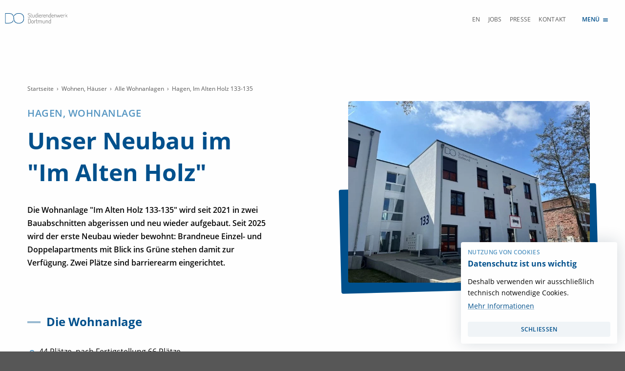

--- FILE ---
content_type: text/html; charset=utf-8
request_url: https://www.stwdo.de/wohnen/haus-in-hagen/im-alten-holz-133-135
body_size: 11564
content:
<!DOCTYPE html>
<html lang="de-DE">
<head>

<meta charset="utf-8">
<!-- 
	This website is powered by TYPO3 - inspiring people to share!
	TYPO3 is a free open source Content Management Framework initially created by Kasper Skaarhoj and licensed under GNU/GPL.
	TYPO3 is copyright 1998-2026 of Kasper Skaarhoj. Extensions are copyright of their respective owners.
	Information and contribution at https://typo3.org/
-->



<title>Hagen, Im Alten Holz 133-135 | Wohnanlage des Studierende</title>
<meta name="generator" content="TYPO3 CMS" />
<meta name="description" content="Aus dem Studentenwohnheim ist wegen der Gender-Debatte ein Studierendenwohnheim geworden. Die Wohnanlage bietet 52 Plätze für Studierende an der FH Südwestfalen." />
<meta name="robots" content="index,follow" />
<meta name="viewport" content="width=device-width, initial-scale=1" />
<meta property="og:type" content="website" />
<meta name="twitter:card" content="summary" />
<meta name="theme-color" content="#FFFFFF" />


<link rel="stylesheet" href="/typo3conf/ext/stwdo_template/Resources/Public/CSS/stwdo-de/main.css?1695710076" media="all">
<link href="/typo3conf/ext/stwdo_template/Resources/Public/CSS/glightbox/glightbox.min.css?1695710076" rel="stylesheet" >






<link rel="canonical" href="https://www.stwdo.de/wohnen/haus-in-hagen/im-alten-holz-133-135"/>

<link rel="alternate" hreflang="de-DE" href="https://www.stwdo.de/wohnen/haus-in-hagen/im-alten-holz-133-135"/>
<link rel="alternate" hreflang="en-GB" href="https://www.stwdo.de/en/living-houses-application/all-residential-complexes/hagen-im-alten-holz-133-135"/>
<link rel="alternate" hreflang="x-default" href="https://www.stwdo.de/wohnen/haus-in-hagen/im-alten-holz-133-135"/>
</head>
<body>

<script async>
    if (window.MSInputMethodContext && document.documentMode) {
        document.write('<script defer src="/typo3conf/ext/stwdo_template/Resources/Public/JavaScript/polyfills/custom-properties.min.js"><\/script>')
        document.write('<script defer src="/typo3conf/ext/stwdo_template/Resources/Public/JavaScript/polyfills/picturefill.min.js"><\/script>')
    }
</script>
<div class="canvas">
    <a href="#main" tabindex="0" class="sronly">Zum Hauptinhalt</a>
    <div class="page layout-default">
        


<div class="navbar-head-wrapper">
    <div class="navbar-head">
        


    <nav class="navigation navigation-meta-lang" aria-label="Sprache">
        <ul class="navigation-list is-horizontal">
            
                
            
                
                    <li class="navigation-item">
                        <a title="English" class="navigation-link" href="/en/living-houses-application/all-residential-complexes/hagen-im-alten-holz-133-135">EN</a>
                    </li>
                
            
        </ul>
    </nav>

        


<nav class="navigation navigation-meta" aria-label="Metanavigation">
    <ul class="navigation-list is-horizontal">
        
    
        
                
    <li class="navigation-item"><a tabindex="" class="navigation-link"
               href="/ueber-uns/arbeiten-bei-uns/stellenangebote">
                
                Jobs</a></li>

            
    
        
                
    <li class="navigation-item"><a tabindex="" class="navigation-link"
               href="/ueber-uns/kontakt/presse">
                
                Presse</a></li>

            
    
        
                
    <li class="navigation-item"><a tabindex="" class="navigation-link"
               href="/kontakt">
                
                Kontakt</a></li>

            
    

    </ul>
</nav>






        

<nav class="navigation navigation-main" aria-label="Schnellnavigation"><ul class="navigation-list"><li class="navigation-item"><a tabindex="" class="navigation-link"
                       href="/mensa-cafes-und-catering">Mensa</a></li><li class="navigation-item is-active"><a tabindex="" class="navigation-link"
                       href="/wohnen">Wohnen</a></li><li class="navigation-item"><a tabindex="" class="navigation-link"
                       href="/bafoeg">BAföG</a></li><li class="navigation-item"><a tabindex="" class="navigation-link"
                       href="/beratung">Beratung</a></li><li class="navigation-item"><a tabindex="" class="navigation-link"
                       href="/kultur">Kultur</a></li><li class="navigation-item"><a tabindex="" class="navigation-link"
                       href="/ueber-uns">Über uns</a></li><li><button class="navigation-item" data-controls="fullNavigation" tabindex="0">
                Menü
                <svg class="icon " role="presentation"><use xlink:href="/typo3conf/ext/stwdo_template/Resources/Public/Icons/symbol/svg/sprite.symbol.svg#hamburger"></use></svg></button></li></ul></nav>

        <figure class="logo">
            <a href="/">
                <img alt="Logo des Studierendenwerks Dortmund" src="/typo3conf/ext/stwdo_template/Resources/Public/Images/logo.svg" width="232" height="68" />
            </a>
        </figure>

        <button id="navbar-head-hamburger" class="button is-ghost" data-controls="fullNavigation">
            Menü
            <svg class="icon " role="presentation"><use xlink:href="/typo3conf/ext/stwdo_template/Resources/Public/Icons/symbol/svg/sprite.symbol.svg#hamburger"></use></svg>
        </button>
    </div>
</div>



        

<div class="drawer" id="fullNavigation" tabindex="0"><div class="drawer__panel"><header class="drawer__controls"><span class="drawer__header">Alle Themen</span><button class="button is-light" data-controls="fullNavigation"><span>schließen</span><svg class="icon " role="presentation"><use xlink:href="/typo3conf/ext/stwdo_template/Resources/Public/Icons/symbol/svg/sprite.symbol.svg#close"></use></svg></button></header><nav class="navigation-collapse"><ul class="navigation-list level-1"><li class="navigation-item"
                        data-section="gastronomy"><button class="navigation-link has-children"><span class="navigation-textnode">Mensa, Cafés und Catering</span></button><div class="navigation__panel"><ul class="navigation-list level-2 collapsed"><li class="navigation-item" aria-hidden="hidden"><button class="navigation-link back-control js-back-control"><span class="navigation-textnode">Alle Themen</span></button></li><li class="navigation-item"
                        data-section=""><a tabindex="" class="navigation-link"
                           href="/mensa-cafes-und-catering">Übersicht</a></li><li class="navigation-item"
                        data-section=""><button class="navigation-link has-children"><span class="navigation-textnode">TU Dortmund</span></button><div class="navigation__panel"><ul class="navigation-list level-3 collapsed"><li class="navigation-item"
                        data-section=""><a tabindex="" class="navigation-link"
                           href="/mensa-cafes-und-catering/tu-dortmund/hauptmensa">Hauptmensa</a></li><li class="navigation-item"
                        data-section=""><a tabindex="" class="navigation-link"
                           href="/mensa-cafes-und-catering/tu-dortmund/archeteria">Archeteria</a></li><li class="navigation-item"
                        data-section=""><a tabindex="" class="navigation-link"
                           href="/mensa-cafes-und-catering/tu-dortmund/cafec">Café C</a></li><li class="navigation-item"
                        data-section=""><a tabindex="" class="navigation-link"
                           href="/mensa-cafes-und-catering/tu-dortmund/food-fakultaet">food fakultät</a></li><li class="navigation-item"
                        data-section=""><a tabindex="" class="navigation-link"
                           href="/mensa-cafes-und-catering/tu-dortmund/galerie">Galerie</a></li><li class="navigation-item"
                        data-section=""><a tabindex="" class="navigation-link"
                           href="/mensa-cafes-und-catering/tu-dortmund/mensa-sued">Mensa Süd</a></li></ul></div></li><li class="navigation-item"
                        data-section=""><button class="navigation-link has-children"><span class="navigation-textnode">FH Dortmund</span></button><div class="navigation__panel"><ul class="navigation-list level-3 collapsed"><li class="navigation-item"
                        data-section=""><a tabindex="" class="navigation-link"
                           href="/mensa-cafes-und-catering/fh-dortmund/mensa-kostbar">Mensa kostBar</a></li><li class="navigation-item"
                        data-section=""><a tabindex="" class="navigation-link"
                           href="/mensa-cafes-und-catering/fh-dortmund/max-ophuels-platz">Max-Ophuels-Platz</a></li><li class="navigation-item"
                        data-section=""><a tabindex="" class="navigation-link"
                           href="/mensa-cafes-und-catering/fh-dortmund/sonnenstrasse">Sonnenstraße</a></li></ul></div></li><li class="navigation-item"
                        data-section=""><button class="navigation-link has-children"><span class="navigation-textnode">FH Südwestfalen</span></button><div class="navigation__panel"><ul class="navigation-list level-3 collapsed"><li class="navigation-item"
                        data-section=""><a tabindex="" class="navigation-link"
                           href="/mensa-cafes-und-catering/fh-suedwestfalen/hagen">Hagen</a></li><li class="navigation-item"
                        data-section=""><a tabindex="" class="navigation-link"
                           href="/mensa-cafes-und-catering/fh-suedwestfalen/iserlohn">Iserlohn</a></li><li class="navigation-item"
                        data-section=""><a tabindex="" class="navigation-link"
                           href="/mensa-cafes-und-catering/fh-suedwestfalen/meschede">Meschede</a></li><li class="navigation-item"
                        data-section=""><a tabindex="" class="navigation-link"
                           href="/mensa-cafes-und-catering/fh-suedwestfalen/soest">Soest</a></li></ul></div></li><li class="navigation-item"
                        data-section=""><button class="navigation-link has-children"><span class="navigation-textnode">Allgemein</span></button><div class="navigation__panel"><ul class="navigation-list level-3 collapsed"><li class="navigation-item"
                        data-section=""><a tabindex="" class="navigation-link"
                           href="/mensa-cafes-und-catering/allgemein/kontakt-und-faqs">Kontakt und FAQs</a></li><li class="navigation-item"
                        data-section=""><a tabindex="" class="navigation-link"
                           href="/mensa-cafes-und-catering/allgemein/mehrweg-to-go">Mehrweg to go</a></li><li class="navigation-item"
                        data-section=""><a tabindex="" class="navigation-link"
                           href="/mensa-cafes-und-catering/allgemein/bezahlung">Bezahlung</a></li><li class="navigation-item"
                        data-section=""><a tabindex="" class="navigation-link"
                           href="/mensa-cafes-und-catering/allgemein/unser-anspruch">Unser Anspruch</a></li><li class="navigation-item"
                        data-section=""><a tabindex="" class="navigation-link"
                           href="/mensa-cafes-und-catering/allgemein/zusatzstoffe">Zusatzstoffe</a></li><li class="navigation-item"
                        data-section=""><a tabindex="" class="navigation-link"
                           href="/mensa-cafes-und-catering/weitere-angebote/werbung">Werbung</a></li><li class="navigation-item"
                        data-section=""><a tabindex="" class="navigation-link"
                           href="/beratung/studieren-mit-kind/kinderteller">Kinderteller</a></li><li class="navigation-item"
                        data-section=""><a tabindex="" class="navigation-link"
                           href="/mensa-cafes-und-catering/weitere-angebote/catering-und-events">Catering und Events</a></li><li class="navigation-item"
                        data-section=""><a tabindex="" class="navigation-link"
                           href="/mensa-cafes-und-catering/allgemein/campus-treff">Campus-Treff</a></li><li class="navigation-item"
                        data-section=""><a tabindex="" class="navigation-link"
                           href="/mensa-cafes-und-catering/allgemein/automaten">Automaten</a></li><li class="navigation-item"
                        data-section=""><a tabindex="" class="navigation-link"
                           href="/mensa-cafes-und-catering/weitere-angebote/begleitservice">Begleitservice</a></li></ul></div></li></ul></div></li><li class="navigation-item is-active is-open"
                        data-section="accommodation"><button class="navigation-link has-children"><span class="navigation-textnode">Wohnen, Häuser</span></button><div class="navigation__panel"><ul class="navigation-list level-2 collapsed"><li class="navigation-item" aria-hidden="hidden"><button class="navigation-link back-control js-back-control"><span class="navigation-textnode">Alle Themen</span></button></li><li class="navigation-item is-active is-open"
                        data-section=""><a tabindex="" class="navigation-link"
                           href="/wohnen">Übersicht</a></li><li class="navigation-item"
                        data-section=""><a tabindex="" class="navigation-link"
                           href="/wohnen/aktuelle-wohnangebote">Aktuelle Wohnangebote</a></li><li class="navigation-item"
                        data-section=""><a tabindex="" class="navigation-link"
                           href="/wohnen/faqs-zur-bewerbung">FAQs zur Bewerbung</a></li><li class="navigation-item is-active is-open"
                        data-section=""><button class="navigation-link has-children"><span class="navigation-textnode">Alle Wohnanlagen</span></button><div class="navigation__panel"><ul class="navigation-list level-3 collapsed"><li class="navigation-item is-active is-open"
                        data-section=""><a tabindex="" class="navigation-link"
                           href="/wohnen/alle-wohnanlagen">Übersicht</a></li><li class="navigation-item"
                        data-section=""><a tabindex="" class="navigation-link"
                           href="/wohnen/haeuser-in-dortmund/am-gardenkamp-43-45">Am Gardenkamp 43, 45</a></li><li class="navigation-item"
                        data-section=""><a tabindex="" class="navigation-link"
                           href="/wohnen/haeuser-in-dortmund/am-gardenkamp-51">Am Gardenkamp 51</a></li><li class="navigation-item"
                        data-section=""><a tabindex="" class="navigation-link"
                           href="/wohnen/haeuser-in-dortmund/am-gardenkamp-53-55">Am Gardenkamp 53, 55</a></li><li class="navigation-item"
                        data-section=""><a tabindex="" class="navigation-link"
                           href="/wohnen/haeuser-in-dortmund/baroper-strasse-331-335">Baroper Straße 331, 335</a></li><li class="navigation-item"
                        data-section=""><a tabindex="" class="navigation-link"
                           href="/wohnen/haeuser-in-dortmund/emil-figge-strasse-3-7-9">Emil-Figge-Straße 3, 7, 9</a></li><li class="navigation-item"
                        data-section=""><a tabindex="" class="navigation-link"
                           href="/wohnen/haeuser-in-dortmund/emil-figge-strasse-15-39">Emil-Figge-Straße 15-39</a></li><li class="navigation-item"
                        data-section=""><a tabindex="" class="navigation-link"
                           href="/wohnen/haeuser-in-dortmund/meitnerweg-3-16">Meitnerweg 3-16</a></li><li class="navigation-item"
                        data-section=""><a tabindex="" class="navigation-link"
                           href="/wohnen/haeuser-in-dortmund/ostenbergstrasse-97-99-101">Ostenbergstrasse 97, 99, 101</a></li><li class="navigation-item"
                        data-section=""><a tabindex="" class="navigation-link"
                           href="/wohnen/haeuser-in-dortmund/ostenbergstrasse-109">Ostenbergstrasse 109</a></li><li class="navigation-item"
                        data-section=""><a tabindex="" class="navigation-link"
                           href="/wohnen/alle-wohnanlagen/vogelpothsweg-82-104-106-122">Vogelpothsweg 82-104, 106-122</a></li><li class="navigation-item is-active is-open is-current"
                        data-section=""><a tabindex="" class="navigation-link"
                           href="/wohnen/haus-in-hagen/im-alten-holz-133-135">Hagen, Im Alten Holz 133-135</a></li><li class="navigation-item"
                        data-section=""><a tabindex="" class="navigation-link"
                           href="/wohnen/haeuser-in-iserlohn/ludorffstrasse-43-45">Iserlohn, Ludorffstraße 43, 45</a></li><li class="navigation-item"
                        data-section=""><a tabindex="" class="navigation-link"
                           href="/wohnen/haeuser-in-iserlohn/steubenstrasse-14-18">Iserlohn, Steubenstraße 14, 18</a></li><li class="navigation-item"
                        data-section=""><a tabindex="" class="navigation-link"
                           href="/wohnen/haus-in-soest/kasernenweg-7">Soest, Kasernenweg 7</a></li></ul></div></li><li class="navigation-item"
                        data-section=""><a tabindex="" class="navigation-link"
                           href="/wohnen/tipps-fuer-die-wohnungssuche">Tipps für die Wohnungssuche</a></li><li class="navigation-item"
                        data-section=""><a tabindex="" class="navigation-link"
                           href="/wohnen/vor-dem-einzug/kontakt">Kontakt</a></li><li class="navigation-item"
                        data-section=""><a tabindex="" class="navigation-link"
                           href="/wohnen/vor-dem-einzug/ausstattung">FAQs zu Einzug und Auszug</a></li><li class="navigation-item"
                        data-section=""><a tabindex="" class="navigation-link"
                           href="/wohnen/das-miet-portal">Das Miet-Portal</a></li><li class="navigation-item"
                        data-section=""><a tabindex="" class="navigation-link"
                           href="/wohnen/schadensmeldung-notdienst">Schadensmeldung, Notdienst</a></li><li class="navigation-item"
                        data-section=""><a tabindex="" class="navigation-link"
                           href="/wohnen/vor-dem-einzug/gaesteapartments">Gästeapartments</a></li><li class="navigation-item"
                        data-section=""><a tabindex="" class="navigation-link"
                           href="/wohnen/vor-dem-einzug/barrierefreies-wohnen">Barrierefreies Wohnen</a></li></ul></div></li><li class="navigation-item"
                        data-section="finance"><button class="navigation-link has-children"><span class="navigation-textnode">BAföG</span></button><div class="navigation__panel"><ul class="navigation-list level-2 collapsed"><li class="navigation-item" aria-hidden="hidden"><button class="navigation-link back-control js-back-control"><span class="navigation-textnode">Alle Themen</span></button></li><li class="navigation-item"
                        data-section=""><a tabindex="" class="navigation-link"
                           href="/bafoeg">Übersicht</a></li><li class="navigation-item"
                        data-section=""><a tabindex="" class="navigation-link"
                           href="/bafoeg/kontakt">Kontakt</a></li><li class="navigation-item"
                        data-section=""><a tabindex="" class="navigation-link"
                           href="/meinantrag">Ihr BAföG-Antrag</a></li><li class="navigation-item"
                        data-section=""><a tabindex="" class="navigation-link"
                           href="/bafoeg/bafoeg-fuer-erstis">BAföG für Erstis</a></li><li class="navigation-item"
                        data-section=""><a tabindex="" class="navigation-link"
                           href="/bafoeg/sachstand">BAföG-Sachstand</a></li><li class="navigation-item"
                        data-section=""><a tabindex="" class="navigation-link"
                           href="/bafoeg/bafoeg-reminder">BAföG-Reminder</a></li><li class="navigation-item"
                        data-section=""><a tabindex="" class="navigation-link"
                           href="/bafoeg/bafoeg-faqs-auch-zu-corona">BAföG-FAQs</a></li><li class="navigation-item"
                        data-section=""><a tabindex="" class="navigation-link"
                           href="/bafoeg/studienstarthilfe">Studienstarthilfe</a></li></ul></div></li><li class="navigation-item"
                        data-section="social-affairs"><button class="navigation-link has-children"><span class="navigation-textnode">Beratung, Kita, Soziales</span></button><div class="navigation__panel"><ul class="navigation-list level-2 collapsed"><li class="navigation-item" aria-hidden="hidden"><button class="navigation-link back-control js-back-control"><span class="navigation-textnode">Alle Themen</span></button></li><li class="navigation-item"
                        data-section=""><a tabindex="" class="navigation-link"
                           href="/beratung">Übersicht</a></li><li class="navigation-item"
                        data-section=""><a tabindex="" class="navigation-link"
                           href="/beratung/psychologische-beratung-psbe/1">Psychologische Beratung (PSBE)</a></li><li class="navigation-item"
                        data-section=""><a tabindex="" class="navigation-link"
                           href="/beratung/sozialberatung">Sozialberatung</a></li><li class="navigation-item"
                        data-section=""><button class="navigation-link has-children"><span class="navigation-textnode">Ein Studium finanzieren</span></button><div class="navigation__panel"><ul class="navigation-list level-3 collapsed"><li class="navigation-item"
                        data-section=""><a tabindex="" class="navigation-link"
                           href="/bafoeg">BAföG</a></li><li class="navigation-item"
                        data-section=""><a tabindex="" class="navigation-link"
                           href="/beratung/ein-studium-finanzieren/daka-darlehen">Daka-Darlehen</a></li><li class="navigation-item"
                        data-section=""><a tabindex="" class="navigation-link"
                           href="/beratung/ein-studium-finanzieren/studienkredite">Weitere Geldquellen</a></li><li class="navigation-item"
                        data-section=""><a tabindex="" class="navigation-link"
                           href="/beratung/ein-studium-finanzieren/versicherungen">Versicherungen</a></li><li class="navigation-item"
                        data-section=""><a tabindex="" class="navigation-link"
                           href="/beratung/soziales/notfallhilfen-und-freitische">Notfallhilfen und Freitische</a></li></ul></div></li><li class="navigation-item"
                        data-section=""><button class="navigation-link has-children"><span class="navigation-textnode">Studieren mit Kind</span></button><div class="navigation__panel"><ul class="navigation-list level-3 collapsed"><li class="navigation-item"
                        data-section=""><a tabindex="" class="navigation-link"
                           href="/beratung/studieren-mit-kind/kita-kontakt-konzept-anmeldung">Kita: Kontakt, Konzept, Anmeldung</a></li><li class="navigation-item"
                        data-section=""><a tabindex="" class="navigation-link"
                           href="/beratung/studieren-mit-kind/kinderteller">Kinderteller</a></li><li class="navigation-item"
                        data-section=""><a tabindex="" class="navigation-link"
                           href="/beratung/studieren-mit-kind/ein-studium-mit-kind-organisieren">Ein Studium mit Kind organisieren</a></li></ul></div></li></ul></div></li><li class="navigation-item"
                        data-section=""><button class="navigation-link has-children"><span class="navigation-textnode">Kultur</span></button><div class="navigation__panel"><ul class="navigation-list level-2 collapsed"><li class="navigation-item" aria-hidden="hidden"><button class="navigation-link back-control js-back-control"><span class="navigation-textnode">Alle Themen</span></button></li><li class="navigation-item"
                        data-section=""><a tabindex="" class="navigation-link"
                           href="/kultur/kultur-events">Termine und Veranstaltungen</a></li></ul></div></li><li class="navigation-item"
                        data-section=""><button class="navigation-link has-children"><span class="navigation-textnode">Über uns</span></button><div class="navigation__panel"><ul class="navigation-list level-2 collapsed"><li class="navigation-item" aria-hidden="hidden"><button class="navigation-link back-control js-back-control"><span class="navigation-textnode">Alle Themen</span></button></li><li class="navigation-item"
                        data-section=""><a tabindex="" class="navigation-link"
                           href="/ueber-uns">Übersicht</a></li><li class="navigation-item"
                        data-section=""><button class="navigation-link has-children"><span class="navigation-textnode">Das sind wir</span></button><div class="navigation__panel"><ul class="navigation-list level-3 collapsed"><li class="navigation-item"
                        data-section=""><a tabindex="" class="navigation-link"
                           href="/ueber-uns/das-sind-wir/organisation">Organisation</a></li><li class="navigation-item"
                        data-section=""><a tabindex="" class="navigation-link"
                           href="/ueber-uns/das-sind-wir/selbstverstaendnis">Selbstverständnis</a></li><li class="navigation-item"
                        data-section=""><a tabindex="" class="navigation-link"
                           href="/ueber-uns/das-sind-wir/nachhaltigkeit">Nachhaltigkeit</a></li><li class="navigation-item"
                        data-section=""><a tabindex="" class="navigation-link"
                           href="/ueber-uns/information/chronik">Unsere Geschichte</a></li><li class="navigation-item"
                        data-section=""><a tabindex="" class="navigation-link"
                           href="/beratung/ein-studium-finanzieren/sozialbeitrag">Dein Sozialbeitrag</a></li></ul></div></li><li class="navigation-item"
                        data-section=""><button class="navigation-link has-children"><span class="navigation-textnode">Arbeiten bei uns</span></button><div class="navigation__panel"><ul class="navigation-list level-3 collapsed"><li class="navigation-item"
                        data-section=""><a tabindex="" class="navigation-link"
                           href="/ueber-uns/arbeiten-bei-uns/stellenangebote">Stellenangebote</a></li><li class="navigation-item"
                        data-section=""><a tabindex="" class="navigation-link"
                           href="/ueber-uns/arbeiten-bei-uns/ausbildung">Ausbildung</a></li></ul></div></li><li class="navigation-item"
                        data-section=""><button class="navigation-link has-children"><span class="navigation-textnode">Kontakt &amp; Service</span></button><div class="navigation__panel"><ul class="navigation-list level-3 collapsed"><li class="navigation-item"
                        data-section=""><a tabindex="" class="navigation-link"
                           href="/ueber-uns/kontakt/dein-feedback">Dein Feedback</a></li><li class="navigation-item"
                        data-section=""><a tabindex="" class="navigation-link"
                           href="/kontakt">Ansprechpartner*innen</a></li><li class="navigation-item"
                        data-section=""><a tabindex="" class="navigation-link"
                           href="/ueber-uns/das-sind-wir/anfahrt">Anfahrt</a></li><li class="navigation-item"
                        data-section=""><a tabindex="" class="navigation-link"
                           href="/ueber-uns/information/infopoint">InfoPoint</a></li><li class="navigation-item"
                        data-section=""><a tabindex="" class="navigation-link"
                           href="/ueber-uns/kontakt/presse">Presse</a></li></ul></div></li></ul></div></li></ul></nav><footer class="drawer__footer"><nav class="navigation-icons"><ul class="navigation-list"><li class="navigation-item"><a class="navigation-link"
                                                           title="Studierendenwerk Dortmund auf Facebook"
                                                           target="" href="https://www.facebook.com/Studierendenwerk-Dortmund-389613014736575"><svg class="icon " role="presentation"><use xlink:href="/typo3conf/ext/stwdo_template/Resources/Public/Icons/symbol/svg/sprite.symbol.svg#facebook"></use></svg></a></li><li class="navigation-item"><a class="navigation-link"
                                                           title="Studierendenwerk Dortmund auf Instagram"
                                                           target="" href="https://www.instagram.com/stwdo/"><svg class="icon " role="presentation"><use xlink:href="/typo3conf/ext/stwdo_template/Resources/Public/Icons/symbol/svg/sprite.symbol.svg#instagram"></use></svg></a></li><li class="navigation-item"><a class="navigation-link"
                                                           title="Studierendenwerk Dortmund auf Youtube"
                                                           target="" href="https://www.youtube.com/channel/UCP7Juu8xyziDGN62vBYGZbA?view_as=subscriber"><svg class="icon " role="presentation"><use xlink:href="/typo3conf/ext/stwdo_template/Resources/Public/Icons/symbol/svg/sprite.symbol.svg#youtube"></use></svg></a></li></ul></nav><nav class="navigation-meta is-vertical"><ul class="navigation-list"><li class="navigation-item"><a href="/aktuelles" class="navigation-link">Aktuelles</a></li><li class="navigation-item"><a href="/ueber-uns/information/impressum" class="navigation-link">Impressum</a></li><li class="navigation-item"><a href="/barrierefreiheit" class="navigation-link">Barrierefreiheit</a></li><li class="navigation-item"><a href="/einfache-sprache" class="navigation-link">Einfache Sprache</a></li><li class="navigation-item"><a href="/hinweisgeberschutz" class="navigation-link">Hinweisgeberschutz</a></li><li class="navigation-item"><a href="/datenschutz" class="navigation-link">Datenschutz</a></li></ul></nav></footer></div></div>



        

        
            <header class="page-header">
                <div class="page-header__content">
                    
                        
<nav aria-label="Breadcrumb">
    <ul class="breadcrumb">
        
            
                    <li class="breadcrumb__item"><a href="/">Startseite</a></li>
                
        
            
                    <li class="breadcrumb__item"><a href="/wohnen">Wohnen, Häuser</a></li>
                
        
            
                    <li class="breadcrumb__item"><a href="/wohnen/alle-wohnanlagen">Alle Wohnanlagen</a></li>
                
        
            
                    <li class="breadcrumb__item">Hagen, Im Alten Holz 133-135</li>
                
        
    </ul>
</nav>

                    
                    
    





        
    

    
        <header class="header">
            
                

        
    

<span class="subheader-1">Hagen, Wohnanlage</span>

            
            
                

        
    

<h1 class="headline-1">Unser Neubau im "Im Alten Holz"</h1>

            
        </header>
    



    <p>Die Wohnanlage "Im Alten Holz 133-135" wird seit 2021 in zwei Bauabschnitten abgerissen und neu wieder aufgebaut. Seit 2025 wird der erste Neubau wieder bewohnt: Brandneue Einzel- und Doppelapartments mit Blick ins Grüne stehen damit zur Verfügung. Zwei Plätze sind barrierearm eingerichtet.</p>

    



                </div>
                <div class="page-header__image">
                    
    





        
    
            
                <figure class="image-wrapper" >
                


<picture><source srcset="/fileadmin/_processed_/8/7/csm_2025.04.10_Hagen_Haus_133_Wiedereinzug_2025__34__kl_9ef46fcbed.jpg 288w, /fileadmin/_processed_/8/7/csm_2025.04.10_Hagen_Haus_133_Wiedereinzug_2025__34__kl_32f856e66e.jpg 328w, /fileadmin/_processed_/8/7/csm_2025.04.10_Hagen_Haus_133_Wiedereinzug_2025__34__kl_9a80b00898.jpg 343w, /fileadmin/_processed_/8/7/csm_2025.04.10_Hagen_Haus_133_Wiedereinzug_2025__34__kl_31b7b8e480.jpg 382w, /fileadmin/_processed_/8/7/csm_2025.04.10_Hagen_Haus_133_Wiedereinzug_2025__34__kl_fa00eb32ea.jpg 767w, /fileadmin/_processed_/8/7/csm_2025.04.10_Hagen_Haus_133_Wiedereinzug_2025__34__kl_61ea32593a.jpg 430w, /fileadmin/_processed_/8/7/csm_2025.04.10_Hagen_Haus_133_Wiedereinzug_2025__34__kl_f2b23690d8.jpg 518w, /fileadmin/_processed_/8/7/csm_2025.04.10_Hagen_Haus_133_Wiedereinzug_2025__34__kl_26b80ed0e8.jpg 583w" media="(min-width: 0px)" sizes="(min-width: 800px) 800px, 100vw" /><img src="/fileadmin/user_upload/2025.04.10_Hagen_Haus_133_Wiedereinzug_2025__34__kl.jpg" width="800" height="600" alt="" /></picture>


                
                    <footer><small class="copyright">© StwDo</small></footer>
                
                </figure>
            
        

    



                </div>
            </header>
        

        
    

    

    <main class="main" id="main">
        <article class="main-content">
            





        
                

                <div id="c846" class="frame-default type-text">
                    
    

    
        <header class="header">
            
            
                



        <h2 class="headline-section">Die Wohnanlage</h2>
    

            
        </header>
    



    <ul class="list"><li>44 Plätze, nach Fertigstellung 66 Plätze</li><li>Einzelapartments und Zimmer in 2-Raum-Wohnungen</li><li>Warmmiete 404 €</li><li>Erstbezug: 04/2025</li><li>Abschluss zweiter Bauabschnitt: 2026</li><li>Zimmerausstattung: Vollmöbliert, Kabelfernsehen</li><li>Rollstuhlgerecht: 2&nbsp;Einzelapartments</li><li>Entfernung zum Campus: 1.400 m</li><li>In der Umgebung: Nahversorgung, ÖPNV</li><li>Sonstiges: Waschmaschinen, Trockner, Gemeinschaftsräume, PKW-Stellplätze, Aufladestation für Akkus</li></ul>

                </div>
            
    







        
                

                <div id="c2474" class="frame-default type-text">
                    
    

    
        <header class="header">
            
            
                



        <h2 class="headline-section">Ein Blick in die Wohnanlage</h2>
    

            
        </header>
    



    <p>In dieser Bildergalerie haben wir einige Wohnbeispiele zusammengestellt. Es handelt sich um ein Originalfoto aus dem Haus. Wir vermieten alle Zimmer grundsätzlich mit Bett, Schreibtisch, Tisch und Stuhl. WG-Küchen sind mit Küchenzeile und Sitzmöglichkeiten ausgestattet. Deko, Textililien und natürlich auch persönliche Gegenstände sind nicht mit dabei und können nach Geschmack selbst ausgewählt werden.</p>

                </div>
            
    







        
                

                <div id="c6836" class="frame-default type-image">
                    
    
            



    
    
    



        <div class="gallery grid-3">
            
                <div class="grid-item">
                    
    <figure class="media has-lightbox">
        
                <a class="js-lightbox lightbox-link"
                   href="https://www.stwdo.de/misc/vr/Im_Alten_Holz/"
                   data-title=""
                   data-description=""
                   data-gallery="gallery-6836"
                   data-glightbox='width:80vw; height:45vw; title:; description: © StwDo'
                >
                    
    


<picture><source srcset="/fileadmin/_processed_/4/e/csm_STDWDO_Appartements_Gardenkamp_43_TEASER_360_29bee2c532.jpg 368w, /fileadmin/_processed_/4/e/csm_STDWDO_Appartements_Gardenkamp_43_TEASER_360_6a51229956.jpg 418w" media="(min-width: 1104px)" sizes="(max-width: 1200px) 368px, (max-width: 1350px) 418px" /><source srcset="/fileadmin/_processed_/4/e/csm_STDWDO_Appartements_Gardenkamp_43_TEASER_360_276b693e69.jpg 352w, /fileadmin/_processed_/4/e/csm_STDWDO_Appartements_Gardenkamp_43_TEASER_360_4ecba05c5c.jpg 519w" media="(min-width: 736px)" sizes="(max-width: 768px) 352px, (max-width: 1102px) 519px" /><source srcset="/fileadmin/_processed_/4/e/csm_STDWDO_Appartements_Gardenkamp_43_TEASER_360_59a0091182.jpg 288w, /fileadmin/_processed_/4/e/csm_STDWDO_Appartements_Gardenkamp_43_TEASER_360_f565c375f7.jpg 328w, /fileadmin/_processed_/4/e/csm_STDWDO_Appartements_Gardenkamp_43_TEASER_360_d0c652754d.jpg 343w, /fileadmin/_processed_/4/e/csm_STDWDO_Appartements_Gardenkamp_43_TEASER_360_8562dd128e.jpg 382w, /fileadmin/_processed_/4/e/csm_STDWDO_Appartements_Gardenkamp_43_TEASER_360_5116b77efd.jpg 703w" media="(min-width: 0px)" sizes="(max-width: 320px) 288px, (max-width: 360px) 328px, (max-width: 375px) 343px, (max-width: 414px) 382px, (max-width: 735px) 703px" /><img src="/fileadmin/_processed_/4/e/csm_STDWDO_Appartements_Gardenkamp_43_TEASER_360_71fce2c29c.jpg" width="3544" height="2658" alt="" /></picture>



                </a>
            

        
        
            <footer><small class="copyright">© StwDo</small></footer>
        
    </figure>

                </div>
            
                <div class="grid-item">
                    
    <figure class="media has-lightbox">
        
                <a class="js-lightbox lightbox-link"
                   href="/fileadmin/images/Wohnen/Haus_in_Hagen/im_alten_holz_133_135/2025.10.05_Hagen_Neubau_Studentenwohnheim_Studiererendenwerk_Dortmund___6_.jpg"
                   data-title=""
                   data-description=""
                   data-gallery="gallery-6836"
                   data-glightbox='width:80vw; height:45vw; title:; description: © StwDo'
                >
                    
    


<picture><source srcset="/fileadmin/_processed_/9/d/csm_2025.10.05_Hagen_Neubau_Studentenwohnheim_Studiererendenwerk_Dortmund___6__cf57b86624.jpg 368w, /fileadmin/_processed_/9/d/csm_2025.10.05_Hagen_Neubau_Studentenwohnheim_Studiererendenwerk_Dortmund___6__8987292b5c.jpg 418w" media="(min-width: 1104px)" sizes="(max-width: 1200px) 368px, (max-width: 1350px) 418px" /><source srcset="/fileadmin/_processed_/9/d/csm_2025.10.05_Hagen_Neubau_Studentenwohnheim_Studiererendenwerk_Dortmund___6__a6a7051fbb.jpg 352w, /fileadmin/_processed_/9/d/csm_2025.10.05_Hagen_Neubau_Studentenwohnheim_Studiererendenwerk_Dortmund___6__c0c15b09eb.jpg 519w" media="(min-width: 736px)" sizes="(max-width: 768px) 352px, (max-width: 1102px) 519px" /><source srcset="/fileadmin/_processed_/9/d/csm_2025.10.05_Hagen_Neubau_Studentenwohnheim_Studiererendenwerk_Dortmund___6__8aae219d70.jpg 288w, /fileadmin/_processed_/9/d/csm_2025.10.05_Hagen_Neubau_Studentenwohnheim_Studiererendenwerk_Dortmund___6__af5bf39684.jpg 328w, /fileadmin/_processed_/9/d/csm_2025.10.05_Hagen_Neubau_Studentenwohnheim_Studiererendenwerk_Dortmund___6__f51390319e.jpg 343w, /fileadmin/_processed_/9/d/csm_2025.10.05_Hagen_Neubau_Studentenwohnheim_Studiererendenwerk_Dortmund___6__0ddd92a5ea.jpg 382w, /fileadmin/_processed_/9/d/csm_2025.10.05_Hagen_Neubau_Studentenwohnheim_Studiererendenwerk_Dortmund___6__f8e29cc4b0.jpg 703w" media="(min-width: 0px)" sizes="(max-width: 320px) 288px, (max-width: 360px) 328px, (max-width: 375px) 343px, (max-width: 414px) 382px, (max-width: 735px) 703px" /><img src="/fileadmin/images/Wohnen/Haus_in_Hagen/im_alten_holz_133_135/2025.10.05_Hagen_Neubau_Studentenwohnheim_Studiererendenwerk_Dortmund___6_.jpg" width="1024" height="768" alt="" /></picture>



                </a>
            

        
        
            <footer><small class="copyright">© StwDo</small></footer>
        
    </figure>

                </div>
            
                <div class="grid-item">
                    
    <figure class="media has-lightbox">
        
                <a class="js-lightbox lightbox-link"
                   href="/fileadmin/images/Wohnen/Haus_in_Hagen/im_alten_holz_133_135/2025.10.05_Hagen_Neubau_Studentenwohnheim_Studiererendenwerk_Dortmund___4_.jpg"
                   data-title=""
                   data-description=""
                   data-gallery="gallery-6836"
                   data-glightbox='width:80vw; height:45vw; title:; description: © StwDo'
                >
                    
    


<picture><source srcset="/fileadmin/_processed_/b/b/csm_2025.10.05_Hagen_Neubau_Studentenwohnheim_Studiererendenwerk_Dortmund___4__d0f884ca55.jpg 368w, /fileadmin/_processed_/b/b/csm_2025.10.05_Hagen_Neubau_Studentenwohnheim_Studiererendenwerk_Dortmund___4__ab354d16f3.jpg 418w" media="(min-width: 1104px)" sizes="(max-width: 1200px) 368px, (max-width: 1350px) 418px" /><source srcset="/fileadmin/_processed_/b/b/csm_2025.10.05_Hagen_Neubau_Studentenwohnheim_Studiererendenwerk_Dortmund___4__c26f15e85a.jpg 352w, /fileadmin/_processed_/b/b/csm_2025.10.05_Hagen_Neubau_Studentenwohnheim_Studiererendenwerk_Dortmund___4__5a5cd4aed1.jpg 519w" media="(min-width: 736px)" sizes="(max-width: 768px) 352px, (max-width: 1102px) 519px" /><source srcset="/fileadmin/_processed_/b/b/csm_2025.10.05_Hagen_Neubau_Studentenwohnheim_Studiererendenwerk_Dortmund___4__a455d05cf2.jpg 288w, /fileadmin/_processed_/b/b/csm_2025.10.05_Hagen_Neubau_Studentenwohnheim_Studiererendenwerk_Dortmund___4__3d371c429a.jpg 328w, /fileadmin/_processed_/b/b/csm_2025.10.05_Hagen_Neubau_Studentenwohnheim_Studiererendenwerk_Dortmund___4__658dbce0a3.jpg 343w, /fileadmin/_processed_/b/b/csm_2025.10.05_Hagen_Neubau_Studentenwohnheim_Studiererendenwerk_Dortmund___4__950756e035.jpg 382w, /fileadmin/_processed_/b/b/csm_2025.10.05_Hagen_Neubau_Studentenwohnheim_Studiererendenwerk_Dortmund___4__00321a45c7.jpg 703w" media="(min-width: 0px)" sizes="(max-width: 320px) 288px, (max-width: 360px) 328px, (max-width: 375px) 343px, (max-width: 414px) 382px, (max-width: 735px) 703px" /><img src="/fileadmin/images/Wohnen/Haus_in_Hagen/im_alten_holz_133_135/2025.10.05_Hagen_Neubau_Studentenwohnheim_Studiererendenwerk_Dortmund___4_.jpg" width="1024" height="768" alt="" /></picture>



                </a>
            

        
        
            <footer><small class="copyright">© StwDo</small></footer>
        
    </figure>

                </div>
            
                <div class="grid-item">
                    
    <figure class="media has-lightbox">
        
                <a class="js-lightbox lightbox-link"
                   href="/fileadmin/images/Wohnen/Haus_in_Hagen/im_alten_holz_133_135/2025.10.05_Hagen_Neubau_Studentenwohnheim_Studiererendenwerk_Dortmund___2_.jpg"
                   data-title=""
                   data-description=""
                   data-gallery="gallery-6836"
                   data-glightbox='width:80vw; height:45vw; title:; description: © StwDo'
                >
                    
    


<picture><source srcset="/fileadmin/_processed_/a/d/csm_2025.10.05_Hagen_Neubau_Studentenwohnheim_Studiererendenwerk_Dortmund___2__4a5be5af2c.jpg 368w, /fileadmin/_processed_/a/d/csm_2025.10.05_Hagen_Neubau_Studentenwohnheim_Studiererendenwerk_Dortmund___2__bcf967832b.jpg 418w" media="(min-width: 1104px)" sizes="(max-width: 1200px) 368px, (max-width: 1350px) 418px" /><source srcset="/fileadmin/_processed_/a/d/csm_2025.10.05_Hagen_Neubau_Studentenwohnheim_Studiererendenwerk_Dortmund___2__51636648af.jpg 352w, /fileadmin/_processed_/a/d/csm_2025.10.05_Hagen_Neubau_Studentenwohnheim_Studiererendenwerk_Dortmund___2__b38d91b733.jpg 519w" media="(min-width: 736px)" sizes="(max-width: 768px) 352px, (max-width: 1102px) 519px" /><source srcset="/fileadmin/_processed_/a/d/csm_2025.10.05_Hagen_Neubau_Studentenwohnheim_Studiererendenwerk_Dortmund___2__f8ad64ba0b.jpg 288w, /fileadmin/_processed_/a/d/csm_2025.10.05_Hagen_Neubau_Studentenwohnheim_Studiererendenwerk_Dortmund___2__d7e14f271c.jpg 328w, /fileadmin/_processed_/a/d/csm_2025.10.05_Hagen_Neubau_Studentenwohnheim_Studiererendenwerk_Dortmund___2__69bd4e1c12.jpg 343w, /fileadmin/_processed_/a/d/csm_2025.10.05_Hagen_Neubau_Studentenwohnheim_Studiererendenwerk_Dortmund___2__4743ce49bf.jpg 382w, /fileadmin/_processed_/a/d/csm_2025.10.05_Hagen_Neubau_Studentenwohnheim_Studiererendenwerk_Dortmund___2__663855bcc1.jpg 703w" media="(min-width: 0px)" sizes="(max-width: 320px) 288px, (max-width: 360px) 328px, (max-width: 375px) 343px, (max-width: 414px) 382px, (max-width: 735px) 703px" /><img src="/fileadmin/images/Wohnen/Haus_in_Hagen/im_alten_holz_133_135/2025.10.05_Hagen_Neubau_Studentenwohnheim_Studiererendenwerk_Dortmund___2_.jpg" width="1024" height="768" alt="" /></picture>



                </a>
            

        
        
            <footer><small class="copyright">© StwDo</small></footer>
        
    </figure>

                </div>
            
                <div class="grid-item">
                    
    <figure class="media has-lightbox">
        
                <a class="js-lightbox lightbox-link"
                   href="/fileadmin/images/Wohnen/Haus_in_Hagen/im_alten_holz_133_135/2025.10.05_Hagen_Neubau_Studentenwohnheim_Studiererendenwerk_Dortmund___5_.jpg"
                   data-title=""
                   data-description=""
                   data-gallery="gallery-6836"
                   data-glightbox='width:80vw; height:45vw; title:; description: © StwDo'
                >
                    
    


<picture><source srcset="/fileadmin/_processed_/5/c/csm_2025.10.05_Hagen_Neubau_Studentenwohnheim_Studiererendenwerk_Dortmund___5__643368c9dd.jpg 368w, /fileadmin/_processed_/5/c/csm_2025.10.05_Hagen_Neubau_Studentenwohnheim_Studiererendenwerk_Dortmund___5__f9966ce675.jpg 418w" media="(min-width: 1104px)" sizes="(max-width: 1200px) 368px, (max-width: 1350px) 418px" /><source srcset="/fileadmin/_processed_/5/c/csm_2025.10.05_Hagen_Neubau_Studentenwohnheim_Studiererendenwerk_Dortmund___5__c3ec167cf6.jpg 352w, /fileadmin/_processed_/5/c/csm_2025.10.05_Hagen_Neubau_Studentenwohnheim_Studiererendenwerk_Dortmund___5__713cc960cd.jpg 519w" media="(min-width: 736px)" sizes="(max-width: 768px) 352px, (max-width: 1102px) 519px" /><source srcset="/fileadmin/_processed_/5/c/csm_2025.10.05_Hagen_Neubau_Studentenwohnheim_Studiererendenwerk_Dortmund___5__2b15f72e53.jpg 288w, /fileadmin/_processed_/5/c/csm_2025.10.05_Hagen_Neubau_Studentenwohnheim_Studiererendenwerk_Dortmund___5__e299133f0e.jpg 328w, /fileadmin/_processed_/5/c/csm_2025.10.05_Hagen_Neubau_Studentenwohnheim_Studiererendenwerk_Dortmund___5__e3b8b533e3.jpg 343w, /fileadmin/_processed_/5/c/csm_2025.10.05_Hagen_Neubau_Studentenwohnheim_Studiererendenwerk_Dortmund___5__a060231f56.jpg 382w, /fileadmin/_processed_/5/c/csm_2025.10.05_Hagen_Neubau_Studentenwohnheim_Studiererendenwerk_Dortmund___5__b372bd1c73.jpg 703w" media="(min-width: 0px)" sizes="(max-width: 320px) 288px, (max-width: 360px) 328px, (max-width: 375px) 343px, (max-width: 414px) 382px, (max-width: 735px) 703px" /><img src="/fileadmin/images/Wohnen/Haus_in_Hagen/im_alten_holz_133_135/2025.10.05_Hagen_Neubau_Studentenwohnheim_Studiererendenwerk_Dortmund___5_.jpg" width="1024" height="768" alt="" /></picture>



                </a>
            

        
        
            <footer><small class="copyright">© StwDo</small></footer>
        
    </figure>

                </div>
            
                <div class="grid-item">
                    
    <figure class="media has-lightbox">
        
                <a class="js-lightbox lightbox-link"
                   href="/fileadmin/images/Wohnen/Haus_in_Hagen/im_alten_holz_133_135/2025.10.05_Hagen_Neubau_Studentenwohnheim_Studiererendenwerk_Dortmund___7_.jpg"
                   data-title=""
                   data-description=""
                   data-gallery="gallery-6836"
                   data-glightbox='width:80vw; height:45vw; title:; description: © StwDo'
                >
                    
    


<picture><source srcset="/fileadmin/_processed_/7/e/csm_2025.10.05_Hagen_Neubau_Studentenwohnheim_Studiererendenwerk_Dortmund___7__c035f0b9a2.jpg 368w, /fileadmin/_processed_/7/e/csm_2025.10.05_Hagen_Neubau_Studentenwohnheim_Studiererendenwerk_Dortmund___7__3ef18aa087.jpg 418w" media="(min-width: 1104px)" sizes="(max-width: 1200px) 368px, (max-width: 1350px) 418px" /><source srcset="/fileadmin/_processed_/7/e/csm_2025.10.05_Hagen_Neubau_Studentenwohnheim_Studiererendenwerk_Dortmund___7__60652f0807.jpg 352w, /fileadmin/_processed_/7/e/csm_2025.10.05_Hagen_Neubau_Studentenwohnheim_Studiererendenwerk_Dortmund___7__361a84dd8c.jpg 519w" media="(min-width: 736px)" sizes="(max-width: 768px) 352px, (max-width: 1102px) 519px" /><source srcset="/fileadmin/_processed_/7/e/csm_2025.10.05_Hagen_Neubau_Studentenwohnheim_Studiererendenwerk_Dortmund___7__a9777ba3ef.jpg 288w, /fileadmin/_processed_/7/e/csm_2025.10.05_Hagen_Neubau_Studentenwohnheim_Studiererendenwerk_Dortmund___7__1c584bafea.jpg 328w, /fileadmin/_processed_/7/e/csm_2025.10.05_Hagen_Neubau_Studentenwohnheim_Studiererendenwerk_Dortmund___7__86f0f22470.jpg 343w, /fileadmin/_processed_/7/e/csm_2025.10.05_Hagen_Neubau_Studentenwohnheim_Studiererendenwerk_Dortmund___7__9634e956c1.jpg 382w, /fileadmin/_processed_/7/e/csm_2025.10.05_Hagen_Neubau_Studentenwohnheim_Studiererendenwerk_Dortmund___7__541285116b.jpg 703w" media="(min-width: 0px)" sizes="(max-width: 320px) 288px, (max-width: 360px) 328px, (max-width: 375px) 343px, (max-width: 414px) 382px, (max-width: 735px) 703px" /><img src="/fileadmin/images/Wohnen/Haus_in_Hagen/im_alten_holz_133_135/2025.10.05_Hagen_Neubau_Studentenwohnheim_Studiererendenwerk_Dortmund___7_.jpg" width="1024" height="768" alt="" /></picture>



                </a>
            

        
        
            <footer><small class="copyright">© StwDo</small></footer>
        
    </figure>

                </div>
            
                <div class="grid-item">
                    
    <figure class="media has-lightbox">
        
                <a class="js-lightbox lightbox-link"
                   href="/fileadmin/images/Wohnen/Haus_in_Hagen/im_alten_holz_133_135/2025.10.05_Hagen_Neubau_Studentenwohnheim_Studiererendenwerk_Dortmund___1_.jpg"
                   data-title=""
                   data-description=""
                   data-gallery="gallery-6836"
                   data-glightbox='width:80vw; height:45vw; title:; description: © StwDo'
                >
                    
    


<picture><source srcset="/fileadmin/_processed_/1/9/csm_2025.10.05_Hagen_Neubau_Studentenwohnheim_Studiererendenwerk_Dortmund___1__99333ae74d.jpg 368w, /fileadmin/_processed_/1/9/csm_2025.10.05_Hagen_Neubau_Studentenwohnheim_Studiererendenwerk_Dortmund___1__3cdf5c3bbb.jpg 418w" media="(min-width: 1104px)" sizes="(max-width: 1200px) 368px, (max-width: 1350px) 418px" /><source srcset="/fileadmin/_processed_/1/9/csm_2025.10.05_Hagen_Neubau_Studentenwohnheim_Studiererendenwerk_Dortmund___1__cdf9bd7edd.jpg 352w, /fileadmin/_processed_/1/9/csm_2025.10.05_Hagen_Neubau_Studentenwohnheim_Studiererendenwerk_Dortmund___1__de78e590b2.jpg 519w" media="(min-width: 736px)" sizes="(max-width: 768px) 352px, (max-width: 1102px) 519px" /><source srcset="/fileadmin/_processed_/1/9/csm_2025.10.05_Hagen_Neubau_Studentenwohnheim_Studiererendenwerk_Dortmund___1__e1bbfb30f6.jpg 288w, /fileadmin/_processed_/1/9/csm_2025.10.05_Hagen_Neubau_Studentenwohnheim_Studiererendenwerk_Dortmund___1__0707c8a772.jpg 328w, /fileadmin/_processed_/1/9/csm_2025.10.05_Hagen_Neubau_Studentenwohnheim_Studiererendenwerk_Dortmund___1__d68167e143.jpg 343w, /fileadmin/_processed_/1/9/csm_2025.10.05_Hagen_Neubau_Studentenwohnheim_Studiererendenwerk_Dortmund___1__decfdb2763.jpg 382w, /fileadmin/_processed_/1/9/csm_2025.10.05_Hagen_Neubau_Studentenwohnheim_Studiererendenwerk_Dortmund___1__de68f76ce0.jpg 703w" media="(min-width: 0px)" sizes="(max-width: 320px) 288px, (max-width: 360px) 328px, (max-width: 375px) 343px, (max-width: 414px) 382px, (max-width: 735px) 703px" /><img src="/fileadmin/images/Wohnen/Haus_in_Hagen/im_alten_holz_133_135/2025.10.05_Hagen_Neubau_Studentenwohnheim_Studiererendenwerk_Dortmund___1_.jpg" width="1024" height="682" alt="" /></picture>



                </a>
            

        
        
            <footer><small class="copyright">© StwDo</small></footer>
        
    </figure>

                </div>
            
                <div class="grid-item">
                    
    <figure class="media has-lightbox">
        
                <a class="js-lightbox lightbox-link"
                   href="/fileadmin/images/Wohnen/Haus_in_Hagen/im_alten_holz_133_135/2025.10.05_Hagen_Neubau_Studentenwohnheim_Studiererendenwerk_Dortmund___17_.jpg"
                   data-title=""
                   data-description=""
                   data-gallery="gallery-6836"
                   data-glightbox='width:80vw; height:45vw; title:; description: © StwDo'
                >
                    
    


<picture><source srcset="/fileadmin/_processed_/4/5/csm_2025.10.05_Hagen_Neubau_Studentenwohnheim_Studiererendenwerk_Dortmund___17__af238bbb94.jpg 368w, /fileadmin/_processed_/4/5/csm_2025.10.05_Hagen_Neubau_Studentenwohnheim_Studiererendenwerk_Dortmund___17__a82e130a55.jpg 418w" media="(min-width: 1104px)" sizes="(max-width: 1200px) 368px, (max-width: 1350px) 418px" /><source srcset="/fileadmin/_processed_/4/5/csm_2025.10.05_Hagen_Neubau_Studentenwohnheim_Studiererendenwerk_Dortmund___17__7ef65677dd.jpg 352w, /fileadmin/_processed_/4/5/csm_2025.10.05_Hagen_Neubau_Studentenwohnheim_Studiererendenwerk_Dortmund___17__26e473cc8e.jpg 519w" media="(min-width: 736px)" sizes="(max-width: 768px) 352px, (max-width: 1102px) 519px" /><source srcset="/fileadmin/_processed_/4/5/csm_2025.10.05_Hagen_Neubau_Studentenwohnheim_Studiererendenwerk_Dortmund___17__86ae52a4fb.jpg 288w, /fileadmin/_processed_/4/5/csm_2025.10.05_Hagen_Neubau_Studentenwohnheim_Studiererendenwerk_Dortmund___17__ce39a73067.jpg 328w, /fileadmin/_processed_/4/5/csm_2025.10.05_Hagen_Neubau_Studentenwohnheim_Studiererendenwerk_Dortmund___17__2c138b89c8.jpg 343w, /fileadmin/_processed_/4/5/csm_2025.10.05_Hagen_Neubau_Studentenwohnheim_Studiererendenwerk_Dortmund___17__510bfab097.jpg 382w, /fileadmin/_processed_/4/5/csm_2025.10.05_Hagen_Neubau_Studentenwohnheim_Studiererendenwerk_Dortmund___17__4b8a9b709b.jpg 703w" media="(min-width: 0px)" sizes="(max-width: 320px) 288px, (max-width: 360px) 328px, (max-width: 375px) 343px, (max-width: 414px) 382px, (max-width: 735px) 703px" /><img src="/fileadmin/images/Wohnen/Haus_in_Hagen/im_alten_holz_133_135/2025.10.05_Hagen_Neubau_Studentenwohnheim_Studiererendenwerk_Dortmund___17_.jpg" width="1024" height="682" alt="" /></picture>



                </a>
            

        
        
            <footer><small class="copyright">© StwDo</small></footer>
        
    </figure>

                </div>
            
                <div class="grid-item">
                    
    <figure class="media has-lightbox">
        
                <a class="js-lightbox lightbox-link"
                   href="/fileadmin/images/Wohnen/Haus_in_Hagen/im_alten_holz_133_135/2025.10.05_Hagen_Neubau_Studentenwohnheim_Studiererendenwerk_Dortmund___11_.jpg"
                   data-title=""
                   data-description=""
                   data-gallery="gallery-6836"
                   data-glightbox='width:80vw; height:45vw; title:; description: © StwDo'
                >
                    
    


<picture><source srcset="/fileadmin/_processed_/a/b/csm_2025.10.05_Hagen_Neubau_Studentenwohnheim_Studiererendenwerk_Dortmund___11__b49b499c11.jpg 368w, /fileadmin/_processed_/a/b/csm_2025.10.05_Hagen_Neubau_Studentenwohnheim_Studiererendenwerk_Dortmund___11__0a0596ade8.jpg 418w" media="(min-width: 1104px)" sizes="(max-width: 1200px) 368px, (max-width: 1350px) 418px" /><source srcset="/fileadmin/_processed_/a/b/csm_2025.10.05_Hagen_Neubau_Studentenwohnheim_Studiererendenwerk_Dortmund___11__2be804cb0e.jpg 352w, /fileadmin/_processed_/a/b/csm_2025.10.05_Hagen_Neubau_Studentenwohnheim_Studiererendenwerk_Dortmund___11__3feda60c62.jpg 519w" media="(min-width: 736px)" sizes="(max-width: 768px) 352px, (max-width: 1102px) 519px" /><source srcset="/fileadmin/_processed_/a/b/csm_2025.10.05_Hagen_Neubau_Studentenwohnheim_Studiererendenwerk_Dortmund___11__79cf4ff61a.jpg 288w, /fileadmin/_processed_/a/b/csm_2025.10.05_Hagen_Neubau_Studentenwohnheim_Studiererendenwerk_Dortmund___11__dee29356f4.jpg 328w, /fileadmin/_processed_/a/b/csm_2025.10.05_Hagen_Neubau_Studentenwohnheim_Studiererendenwerk_Dortmund___11__d9d16befcb.jpg 343w, /fileadmin/_processed_/a/b/csm_2025.10.05_Hagen_Neubau_Studentenwohnheim_Studiererendenwerk_Dortmund___11__efd6f9f4ee.jpg 382w, /fileadmin/_processed_/a/b/csm_2025.10.05_Hagen_Neubau_Studentenwohnheim_Studiererendenwerk_Dortmund___11__8d41a6e411.jpg 703w" media="(min-width: 0px)" sizes="(max-width: 320px) 288px, (max-width: 360px) 328px, (max-width: 375px) 343px, (max-width: 414px) 382px, (max-width: 735px) 703px" /><img src="/fileadmin/images/Wohnen/Haus_in_Hagen/im_alten_holz_133_135/2025.10.05_Hagen_Neubau_Studentenwohnheim_Studiererendenwerk_Dortmund___11_.jpg" width="1024" height="682" alt="" /></picture>



                </a>
            

        
        
            <footer><small class="copyright">© StwDo</small></footer>
        
    </figure>

                </div>
            
                <div class="grid-item">
                    
    <figure class="media has-lightbox">
        
                <a class="js-lightbox lightbox-link"
                   href="/fileadmin/images/Wohnen/Haus_in_Hagen/im_alten_holz_133_135/2025.10.05_Hagen_Neubau_Studentenwohnheim_Studiererendenwerk_Dortmund___15_.jpg"
                   data-title=""
                   data-description=""
                   data-gallery="gallery-6836"
                   data-glightbox='width:80vw; height:45vw; title:; description: © StwDo'
                >
                    
    


<picture><source srcset="/fileadmin/_processed_/3/0/csm_2025.10.05_Hagen_Neubau_Studentenwohnheim_Studiererendenwerk_Dortmund___15__64f84d7fc6.jpg 368w, /fileadmin/_processed_/3/0/csm_2025.10.05_Hagen_Neubau_Studentenwohnheim_Studiererendenwerk_Dortmund___15__bf71c158dc.jpg 418w" media="(min-width: 1104px)" sizes="(max-width: 1200px) 368px, (max-width: 1350px) 418px" /><source srcset="/fileadmin/_processed_/3/0/csm_2025.10.05_Hagen_Neubau_Studentenwohnheim_Studiererendenwerk_Dortmund___15__d70eb1fcc3.jpg 352w, /fileadmin/_processed_/3/0/csm_2025.10.05_Hagen_Neubau_Studentenwohnheim_Studiererendenwerk_Dortmund___15__410d576067.jpg 519w" media="(min-width: 736px)" sizes="(max-width: 768px) 352px, (max-width: 1102px) 519px" /><source srcset="/fileadmin/_processed_/3/0/csm_2025.10.05_Hagen_Neubau_Studentenwohnheim_Studiererendenwerk_Dortmund___15__d07402c017.jpg 288w, /fileadmin/_processed_/3/0/csm_2025.10.05_Hagen_Neubau_Studentenwohnheim_Studiererendenwerk_Dortmund___15__1ce171a8c0.jpg 328w, /fileadmin/_processed_/3/0/csm_2025.10.05_Hagen_Neubau_Studentenwohnheim_Studiererendenwerk_Dortmund___15__ee75440f47.jpg 343w, /fileadmin/_processed_/3/0/csm_2025.10.05_Hagen_Neubau_Studentenwohnheim_Studiererendenwerk_Dortmund___15__87a8671093.jpg 382w, /fileadmin/_processed_/3/0/csm_2025.10.05_Hagen_Neubau_Studentenwohnheim_Studiererendenwerk_Dortmund___15__f858b3f7df.jpg 703w" media="(min-width: 0px)" sizes="(max-width: 320px) 288px, (max-width: 360px) 328px, (max-width: 375px) 343px, (max-width: 414px) 382px, (max-width: 735px) 703px" /><img src="/fileadmin/images/Wohnen/Haus_in_Hagen/im_alten_holz_133_135/2025.10.05_Hagen_Neubau_Studentenwohnheim_Studiererendenwerk_Dortmund___15_.jpg" width="1024" height="682" alt="" /></picture>



                </a>
            

        
        
            <footer><small class="copyright">© StwDo</small></footer>
        
    </figure>

                </div>
            
                <div class="grid-item">
                    
    <figure class="media has-lightbox">
        
                <a class="js-lightbox lightbox-link"
                   href="/fileadmin/images/Wohnen/Haus_in_Hagen/im_alten_holz_133_135/2025.10.05_Hagen_Neubau_Studentenwohnheim_Studiererendenwerk_Dortmund___16_.jpg"
                   data-title=""
                   data-description=""
                   data-gallery="gallery-6836"
                   data-glightbox='width:80vw; height:45vw; title:; description: © StwDo'
                >
                    
    


<picture><source srcset="/fileadmin/_processed_/8/b/csm_2025.10.05_Hagen_Neubau_Studentenwohnheim_Studiererendenwerk_Dortmund___16__7ec55ece5c.jpg 368w, /fileadmin/_processed_/8/b/csm_2025.10.05_Hagen_Neubau_Studentenwohnheim_Studiererendenwerk_Dortmund___16__b15a5e67ed.jpg 418w" media="(min-width: 1104px)" sizes="(max-width: 1200px) 368px, (max-width: 1350px) 418px" /><source srcset="/fileadmin/_processed_/8/b/csm_2025.10.05_Hagen_Neubau_Studentenwohnheim_Studiererendenwerk_Dortmund___16__169556ee99.jpg 352w, /fileadmin/_processed_/8/b/csm_2025.10.05_Hagen_Neubau_Studentenwohnheim_Studiererendenwerk_Dortmund___16__90067d284b.jpg 519w" media="(min-width: 736px)" sizes="(max-width: 768px) 352px, (max-width: 1102px) 519px" /><source srcset="/fileadmin/_processed_/8/b/csm_2025.10.05_Hagen_Neubau_Studentenwohnheim_Studiererendenwerk_Dortmund___16__6994824599.jpg 288w, /fileadmin/_processed_/8/b/csm_2025.10.05_Hagen_Neubau_Studentenwohnheim_Studiererendenwerk_Dortmund___16__c34b5b1122.jpg 328w, /fileadmin/_processed_/8/b/csm_2025.10.05_Hagen_Neubau_Studentenwohnheim_Studiererendenwerk_Dortmund___16__d37b5acc03.jpg 343w, /fileadmin/_processed_/8/b/csm_2025.10.05_Hagen_Neubau_Studentenwohnheim_Studiererendenwerk_Dortmund___16__fd6b174c35.jpg 382w, /fileadmin/_processed_/8/b/csm_2025.10.05_Hagen_Neubau_Studentenwohnheim_Studiererendenwerk_Dortmund___16__4572f12bc2.jpg 703w" media="(min-width: 0px)" sizes="(max-width: 320px) 288px, (max-width: 360px) 328px, (max-width: 375px) 343px, (max-width: 414px) 382px, (max-width: 735px) 703px" /><img src="/fileadmin/images/Wohnen/Haus_in_Hagen/im_alten_holz_133_135/2025.10.05_Hagen_Neubau_Studentenwohnheim_Studiererendenwerk_Dortmund___16_.jpg" width="1024" height="682" alt="" /></picture>



                </a>
            

        
        
            <footer><small class="copyright">© StwDo</small></footer>
        
    </figure>

                </div>
            
                <div class="grid-item">
                    
    <figure class="media has-lightbox">
        
                <a class="js-lightbox lightbox-link"
                   href="/fileadmin/images/Wohnen/Haus_in_Hagen/im_alten_holz_133_135/2025.10.05_Hagen_Neubau_Studentenwohnheim_Studiererendenwerk_Dortmund___8_.jpg"
                   data-title=""
                   data-description=""
                   data-gallery="gallery-6836"
                   data-glightbox='width:80vw; height:45vw; title:; description: © StwDo'
                >
                    
    


<picture><source srcset="/fileadmin/_processed_/b/7/csm_2025.10.05_Hagen_Neubau_Studentenwohnheim_Studiererendenwerk_Dortmund___8__690cc1c361.jpg 368w, /fileadmin/_processed_/b/7/csm_2025.10.05_Hagen_Neubau_Studentenwohnheim_Studiererendenwerk_Dortmund___8__c5f403b90e.jpg 418w" media="(min-width: 1104px)" sizes="(max-width: 1200px) 368px, (max-width: 1350px) 418px" /><source srcset="/fileadmin/_processed_/b/7/csm_2025.10.05_Hagen_Neubau_Studentenwohnheim_Studiererendenwerk_Dortmund___8__dadd69020a.jpg 352w, /fileadmin/_processed_/b/7/csm_2025.10.05_Hagen_Neubau_Studentenwohnheim_Studiererendenwerk_Dortmund___8__cfd7c6ba53.jpg 519w" media="(min-width: 736px)" sizes="(max-width: 768px) 352px, (max-width: 1102px) 519px" /><source srcset="/fileadmin/_processed_/b/7/csm_2025.10.05_Hagen_Neubau_Studentenwohnheim_Studiererendenwerk_Dortmund___8__03a8f7633f.jpg 288w, /fileadmin/_processed_/b/7/csm_2025.10.05_Hagen_Neubau_Studentenwohnheim_Studiererendenwerk_Dortmund___8__7fabf58245.jpg 328w, /fileadmin/_processed_/b/7/csm_2025.10.05_Hagen_Neubau_Studentenwohnheim_Studiererendenwerk_Dortmund___8__082ce9121e.jpg 343w, /fileadmin/_processed_/b/7/csm_2025.10.05_Hagen_Neubau_Studentenwohnheim_Studiererendenwerk_Dortmund___8__879dc00631.jpg 382w, /fileadmin/_processed_/b/7/csm_2025.10.05_Hagen_Neubau_Studentenwohnheim_Studiererendenwerk_Dortmund___8__ca750fcc10.jpg 703w" media="(min-width: 0px)" sizes="(max-width: 320px) 288px, (max-width: 360px) 328px, (max-width: 375px) 343px, (max-width: 414px) 382px, (max-width: 735px) 703px" /><img src="/fileadmin/images/Wohnen/Haus_in_Hagen/im_alten_holz_133_135/2025.10.05_Hagen_Neubau_Studentenwohnheim_Studiererendenwerk_Dortmund___8_.jpg" width="1024" height="682" alt="" /></picture>



                </a>
            

        
        
            <footer><small class="copyright">© StwDo</small></footer>
        
    </figure>

                </div>
            
                <div class="grid-item">
                    
    <figure class="media has-lightbox">
        
                <a class="js-lightbox lightbox-link"
                   href="/fileadmin/images/Wohnen/Haus_in_Hagen/im_alten_holz_133_135/2025.10.05_Hagen_Neubau_Studentenwohnheim_Studiererendenwerk_Dortmund___14_.jpg"
                   data-title=""
                   data-description=""
                   data-gallery="gallery-6836"
                   data-glightbox='width:80vw; height:45vw; title:; description: © StwDo'
                >
                    
    


<picture><source srcset="/fileadmin/_processed_/1/5/csm_2025.10.05_Hagen_Neubau_Studentenwohnheim_Studiererendenwerk_Dortmund___14__8900024412.jpg 368w, /fileadmin/_processed_/1/5/csm_2025.10.05_Hagen_Neubau_Studentenwohnheim_Studiererendenwerk_Dortmund___14__3af7f17c12.jpg 418w" media="(min-width: 1104px)" sizes="(max-width: 1200px) 368px, (max-width: 1350px) 418px" /><source srcset="/fileadmin/_processed_/1/5/csm_2025.10.05_Hagen_Neubau_Studentenwohnheim_Studiererendenwerk_Dortmund___14__e3e9660af9.jpg 352w, /fileadmin/_processed_/1/5/csm_2025.10.05_Hagen_Neubau_Studentenwohnheim_Studiererendenwerk_Dortmund___14__cc384dad32.jpg 519w" media="(min-width: 736px)" sizes="(max-width: 768px) 352px, (max-width: 1102px) 519px" /><source srcset="/fileadmin/_processed_/1/5/csm_2025.10.05_Hagen_Neubau_Studentenwohnheim_Studiererendenwerk_Dortmund___14__ce2c3fc2d8.jpg 288w, /fileadmin/_processed_/1/5/csm_2025.10.05_Hagen_Neubau_Studentenwohnheim_Studiererendenwerk_Dortmund___14__f76681e2c6.jpg 328w, /fileadmin/_processed_/1/5/csm_2025.10.05_Hagen_Neubau_Studentenwohnheim_Studiererendenwerk_Dortmund___14__ab79d5ddeb.jpg 343w, /fileadmin/_processed_/1/5/csm_2025.10.05_Hagen_Neubau_Studentenwohnheim_Studiererendenwerk_Dortmund___14__1b33716f2f.jpg 382w, /fileadmin/_processed_/1/5/csm_2025.10.05_Hagen_Neubau_Studentenwohnheim_Studiererendenwerk_Dortmund___14__49d4280235.jpg 703w" media="(min-width: 0px)" sizes="(max-width: 320px) 288px, (max-width: 360px) 328px, (max-width: 375px) 343px, (max-width: 414px) 382px, (max-width: 735px) 703px" /><img src="/fileadmin/images/Wohnen/Haus_in_Hagen/im_alten_holz_133_135/2025.10.05_Hagen_Neubau_Studentenwohnheim_Studiererendenwerk_Dortmund___14_.jpg" width="1024" height="682" alt="" /></picture>



                </a>
            

        
        
            <footer><small class="copyright">© StwDo</small></footer>
        
    </figure>

                </div>
            
                <div class="grid-item">
                    
    <figure class="media has-lightbox">
        
                <a class="js-lightbox lightbox-link"
                   href="/fileadmin/images/Wohnen/Haus_in_Hagen/im_alten_holz_133_135/2025.10.05_Hagen_Neubau_Studentenwohnheim_Studiererendenwerk_Dortmund___13_.jpg"
                   data-title=""
                   data-description=""
                   data-gallery="gallery-6836"
                   data-glightbox='width:80vw; height:45vw; title:; description: © StwDo'
                >
                    
    


<picture><source srcset="/fileadmin/_processed_/0/f/csm_2025.10.05_Hagen_Neubau_Studentenwohnheim_Studiererendenwerk_Dortmund___13__7bdf2b3106.jpg 368w, /fileadmin/_processed_/0/f/csm_2025.10.05_Hagen_Neubau_Studentenwohnheim_Studiererendenwerk_Dortmund___13__2503423c70.jpg 418w" media="(min-width: 1104px)" sizes="(max-width: 1200px) 368px, (max-width: 1350px) 418px" /><source srcset="/fileadmin/_processed_/0/f/csm_2025.10.05_Hagen_Neubau_Studentenwohnheim_Studiererendenwerk_Dortmund___13__31872f0f3c.jpg 352w, /fileadmin/_processed_/0/f/csm_2025.10.05_Hagen_Neubau_Studentenwohnheim_Studiererendenwerk_Dortmund___13__87d986deeb.jpg 519w" media="(min-width: 736px)" sizes="(max-width: 768px) 352px, (max-width: 1102px) 519px" /><source srcset="/fileadmin/_processed_/0/f/csm_2025.10.05_Hagen_Neubau_Studentenwohnheim_Studiererendenwerk_Dortmund___13__3f9408c5e5.jpg 288w, /fileadmin/_processed_/0/f/csm_2025.10.05_Hagen_Neubau_Studentenwohnheim_Studiererendenwerk_Dortmund___13__d20d22bcf6.jpg 328w, /fileadmin/_processed_/0/f/csm_2025.10.05_Hagen_Neubau_Studentenwohnheim_Studiererendenwerk_Dortmund___13__362dd99345.jpg 343w, /fileadmin/_processed_/0/f/csm_2025.10.05_Hagen_Neubau_Studentenwohnheim_Studiererendenwerk_Dortmund___13__7ee1ae8cf6.jpg 382w, /fileadmin/_processed_/0/f/csm_2025.10.05_Hagen_Neubau_Studentenwohnheim_Studiererendenwerk_Dortmund___13__9552e54c3a.jpg 703w" media="(min-width: 0px)" sizes="(max-width: 320px) 288px, (max-width: 360px) 328px, (max-width: 375px) 343px, (max-width: 414px) 382px, (max-width: 735px) 703px" /><img src="/fileadmin/images/Wohnen/Haus_in_Hagen/im_alten_holz_133_135/2025.10.05_Hagen_Neubau_Studentenwohnheim_Studiererendenwerk_Dortmund___13_.jpg" width="1024" height="682" alt="" /></picture>



                </a>
            

        
        
            <footer><small class="copyright">© StwDo</small></footer>
        
    </figure>

                </div>
            
                <div class="grid-item">
                    
    <figure class="media has-lightbox">
        
                <a class="js-lightbox lightbox-link"
                   href="/fileadmin/images/Wohnen/Haus_in_Hagen/im_alten_holz_133_135/2025.10.05_Hagen_Neubau_Studentenwohnheim_Studiererendenwerk_Dortmund___12_.jpg"
                   data-title=""
                   data-description=""
                   data-gallery="gallery-6836"
                   data-glightbox='width:80vw; height:45vw; title:; description: © StwDo'
                >
                    
    


<picture><source srcset="/fileadmin/_processed_/8/8/csm_2025.10.05_Hagen_Neubau_Studentenwohnheim_Studiererendenwerk_Dortmund___12__e1b0772567.jpg 368w, /fileadmin/_processed_/8/8/csm_2025.10.05_Hagen_Neubau_Studentenwohnheim_Studiererendenwerk_Dortmund___12__e8bcab95fa.jpg 418w" media="(min-width: 1104px)" sizes="(max-width: 1200px) 368px, (max-width: 1350px) 418px" /><source srcset="/fileadmin/_processed_/8/8/csm_2025.10.05_Hagen_Neubau_Studentenwohnheim_Studiererendenwerk_Dortmund___12__912d732838.jpg 352w, /fileadmin/_processed_/8/8/csm_2025.10.05_Hagen_Neubau_Studentenwohnheim_Studiererendenwerk_Dortmund___12__3031853061.jpg 519w" media="(min-width: 736px)" sizes="(max-width: 768px) 352px, (max-width: 1102px) 519px" /><source srcset="/fileadmin/_processed_/8/8/csm_2025.10.05_Hagen_Neubau_Studentenwohnheim_Studiererendenwerk_Dortmund___12__1c7c4389bb.jpg 288w, /fileadmin/_processed_/8/8/csm_2025.10.05_Hagen_Neubau_Studentenwohnheim_Studiererendenwerk_Dortmund___12__dc9d61eed1.jpg 328w, /fileadmin/_processed_/8/8/csm_2025.10.05_Hagen_Neubau_Studentenwohnheim_Studiererendenwerk_Dortmund___12__c4204b768c.jpg 343w, /fileadmin/_processed_/8/8/csm_2025.10.05_Hagen_Neubau_Studentenwohnheim_Studiererendenwerk_Dortmund___12__eaf2c9a728.jpg 382w, /fileadmin/_processed_/8/8/csm_2025.10.05_Hagen_Neubau_Studentenwohnheim_Studiererendenwerk_Dortmund___12__a79c2de376.jpg 703w" media="(min-width: 0px)" sizes="(max-width: 320px) 288px, (max-width: 360px) 328px, (max-width: 375px) 343px, (max-width: 414px) 382px, (max-width: 735px) 703px" /><img src="/fileadmin/images/Wohnen/Haus_in_Hagen/im_alten_holz_133_135/2025.10.05_Hagen_Neubau_Studentenwohnheim_Studiererendenwerk_Dortmund___12_.jpg" width="1024" height="682" alt="" /></picture>



                </a>
            

        
        
            <footer><small class="copyright">© StwDo</small></footer>
        
    </figure>

                </div>
            
                <div class="grid-item">
                    
    <figure class="media has-lightbox">
        
                <a class="js-lightbox lightbox-link"
                   href="/fileadmin/images/Wohnen/Haus_in_Hagen/im_alten_holz_133_135/2025.10.05_Hagen_Neubau_Studentenwohnheim_Studiererendenwerk_Dortmund___9_.jpg"
                   data-title=""
                   data-description=""
                   data-gallery="gallery-6836"
                   data-glightbox='width:80vw; height:45vw; title:; description: © StwDo'
                >
                    
    


<picture><source srcset="/fileadmin/_processed_/0/1/csm_2025.10.05_Hagen_Neubau_Studentenwohnheim_Studiererendenwerk_Dortmund___9__2520d1b046.jpg 368w, /fileadmin/_processed_/0/1/csm_2025.10.05_Hagen_Neubau_Studentenwohnheim_Studiererendenwerk_Dortmund___9__f6630b81ba.jpg 418w" media="(min-width: 1104px)" sizes="(max-width: 1200px) 368px, (max-width: 1350px) 418px" /><source srcset="/fileadmin/_processed_/0/1/csm_2025.10.05_Hagen_Neubau_Studentenwohnheim_Studiererendenwerk_Dortmund___9__2ca4fb37b1.jpg 352w, /fileadmin/_processed_/0/1/csm_2025.10.05_Hagen_Neubau_Studentenwohnheim_Studiererendenwerk_Dortmund___9__33b21ccb4f.jpg 519w" media="(min-width: 736px)" sizes="(max-width: 768px) 352px, (max-width: 1102px) 519px" /><source srcset="/fileadmin/_processed_/0/1/csm_2025.10.05_Hagen_Neubau_Studentenwohnheim_Studiererendenwerk_Dortmund___9__484c21a16a.jpg 288w, /fileadmin/_processed_/0/1/csm_2025.10.05_Hagen_Neubau_Studentenwohnheim_Studiererendenwerk_Dortmund___9__3a4542d0bf.jpg 328w, /fileadmin/_processed_/0/1/csm_2025.10.05_Hagen_Neubau_Studentenwohnheim_Studiererendenwerk_Dortmund___9__b9f0bd5202.jpg 343w, /fileadmin/_processed_/0/1/csm_2025.10.05_Hagen_Neubau_Studentenwohnheim_Studiererendenwerk_Dortmund___9__c9ee7f5325.jpg 382w, /fileadmin/_processed_/0/1/csm_2025.10.05_Hagen_Neubau_Studentenwohnheim_Studiererendenwerk_Dortmund___9__79b8faf06e.jpg 703w" media="(min-width: 0px)" sizes="(max-width: 320px) 288px, (max-width: 360px) 328px, (max-width: 375px) 343px, (max-width: 414px) 382px, (max-width: 735px) 703px" /><img src="/fileadmin/images/Wohnen/Haus_in_Hagen/im_alten_holz_133_135/2025.10.05_Hagen_Neubau_Studentenwohnheim_Studiererendenwerk_Dortmund___9_.jpg" width="1024" height="682" alt="" /></picture>



                </a>
            

        
        
            <footer><small class="copyright">© StwDo</small></footer>
        
    </figure>

                </div>
            
        </div>
    









        

                </div>
            
    


        </article>
        
            <aside class="aside-content">
                





        
                
                <div id="c847" class="frame-default type-textmedia small-left">
                    <div class="textmedia small-left">
                        
                            <div class="text-area">
                                
    

    
        <header class="header">
            
            
                


<h4 class="headline-4">Hagen</h4>

            
        </header>
    




                                
    <p><strong>Im Alten Holz 133-135</strong><br> 58093 Hagen</p><p><a href="https://goo.gl/maps/TbKzGmhchcZ42QNx8" target="_blank" class=" link-external">Google Maps</a></p>

                            </div>
                        
                        <div class="media-area">
                            
                                <figure class="media">
                                    
                                            


<img src="/fileadmin/images/Icon/location-lg.svg" width="68" height="63" alt="" />


                                        

                                    
                                    
                                </figure>
                            
                        </div>
                    </div>
                </div>
            
    









        
                
                <div id="c734" class="frame-default type-textmedia small-left">
                    <div class="textmedia small-left">
                        
                            <div class="text-area">
                                
    

    
        <header class="header">
            
            
                


<h4 class="headline-4">Ist etwas kaputt?</h4>

            
        </header>
    




                                
    <p><a href="/wohnen/schadensmeldung-notdienst" class="button is-light">Schaden melden</a></p>

                            </div>
                        
                        <div class="media-area">
                            
                                <figure class="media">
                                    
                                            


<img src="/fileadmin/images/Icon/tools-lg.svg" width="68" height="63" alt="" />


                                        

                                    
                                    
                                </figure>
                            
                        </div>
                    </div>
                </div>
            
    










        
                
                <div id="c5168" class="frame-default type-textmedia small-left">
                    <div class="textmedia small-left">
                        
                            <div class="text-area">
                                
    

    
        <header class="header">
            
            
                


<h4 class="headline-4">Aktuelle Wohnangebote</h4>

            
        </header>
    




                                
    <p><a href="/wohnen/aktuelle-wohnangebote" class="button is-light">Freie Plätze</a></p>

                            </div>
                        
                        <div class="media-area">
                            
                                <figure class="media">
                                    
                                            


<img src="/fileadmin/images/Icon/mail-lg.svg" width="68" height="63" alt="" />


                                        

                                    
                                    
                                </figure>
                            
                        </div>
                    </div>
                </div>
            
    


            </aside>
        
    </main>

    </div>
    
    


<nav aria-label="Wohnen">
    <section class="sitemap-wrapper">
        <header class="sitemap-header">
            <span class="subheader-4">Sitemap</span>
            <h4 class="headline-4">Wohnen</h4>
        </header>
        
    
    <div class="sitemap">
        
            <div class="sitemap__column">
                
                    <div class="sitemap__panel">
                        <h5 class="sitemap__headline has-subpages"><a class="text-node" href="/wohnen/alle-wohnanlagen">Alle Wohnanlagen</a></h5>
                        <ul class="navigation-list">
                            
                                <li class="navigation-item"><a class="navigation-link"
                                                               href="/wohnen/alle-wohnanlagen">Übersicht</a>
                                </li>
                            
                                <li class="navigation-item"><a class="navigation-link"
                                                               href="/wohnen/haeuser-in-dortmund/am-gardenkamp-43-45">Am Gardenkamp 43, 45</a>
                                </li>
                            
                                <li class="navigation-item"><a class="navigation-link"
                                                               href="/wohnen/haeuser-in-dortmund/am-gardenkamp-51">Am Gardenkamp 51</a>
                                </li>
                            
                                <li class="navigation-item"><a class="navigation-link"
                                                               href="/wohnen/haeuser-in-dortmund/am-gardenkamp-53-55">Am Gardenkamp 53, 55</a>
                                </li>
                            
                                <li class="navigation-item"><a class="navigation-link"
                                                               href="/wohnen/haeuser-in-dortmund/baroper-strasse-331-335">Baroper Straße 331, 335</a>
                                </li>
                            
                                <li class="navigation-item"><a class="navigation-link"
                                                               href="/wohnen/haeuser-in-dortmund/emil-figge-strasse-3-7-9">Emil-Figge-Straße 3, 7, 9</a>
                                </li>
                            
                                <li class="navigation-item"><a class="navigation-link"
                                                               href="/wohnen/haeuser-in-dortmund/emil-figge-strasse-15-39">Emil-Figge-Straße 15-39</a>
                                </li>
                            
                                <li class="navigation-item"><a class="navigation-link"
                                                               href="/wohnen/haeuser-in-dortmund/meitnerweg-3-16">Meitnerweg 3-16</a>
                                </li>
                            
                                <li class="navigation-item"><a class="navigation-link"
                                                               href="/wohnen/haeuser-in-dortmund/ostenbergstrasse-97-99-101">Ostenbergstrasse 97, 99, 101</a>
                                </li>
                            
                                <li class="navigation-item"><a class="navigation-link"
                                                               href="/wohnen/haeuser-in-dortmund/ostenbergstrasse-109">Ostenbergstrasse 109</a>
                                </li>
                            
                                <li class="navigation-item"><a class="navigation-link"
                                                               href="/wohnen/alle-wohnanlagen/vogelpothsweg-82-104-106-122">Vogelpothsweg 82-104, 106-122</a>
                                </li>
                            
                                <li class="navigation-item"><a class="navigation-link"
                                                               href="/wohnen/haus-in-hagen/im-alten-holz-133-135">Hagen, Im Alten Holz 133-135</a>
                                </li>
                            
                                <li class="navigation-item"><a class="navigation-link"
                                                               href="/wohnen/haeuser-in-iserlohn/ludorffstrasse-43-45">Iserlohn, Ludorffstraße 43, 45</a>
                                </li>
                            
                                <li class="navigation-item"><a class="navigation-link"
                                                               href="/wohnen/haeuser-in-iserlohn/steubenstrasse-14-18">Iserlohn, Steubenstraße 14, 18</a>
                                </li>
                            
                                <li class="navigation-item"><a class="navigation-link"
                                                               href="/wohnen/haus-in-soest/kasernenweg-7">Soest, Kasernenweg 7</a>
                                </li>
                            
                        </ul>
                    </div>
                
            </div>
        
        <div class="sitemap__column">
            <div class="sitemap__panel">
                <h5 class="sitemap__headline has-subpages"><span class="text-node">Wohnen</span></h5>
                <ul class="navigation-list">
                    
                        <li class="navigation-item"><a class="navigation-link"
                                                       href="/wohnen">Übersicht</a>
                        </li>
                    
                        <li class="navigation-item"><a class="navigation-link"
                                                       href="/wohnen/aktuelle-wohnangebote">Aktuelle Wohnangebote</a>
                        </li>
                    
                        <li class="navigation-item"><a class="navigation-link"
                                                       href="/wohnen/faqs-zur-bewerbung">FAQs zur Bewerbung</a>
                        </li>
                    
                        <li class="navigation-item"><a class="navigation-link"
                                                       href="/wohnen/tipps-fuer-die-wohnungssuche">Tipps für die Wohnungssuche</a>
                        </li>
                    
                        <li class="navigation-item"><a class="navigation-link"
                                                       href="/wohnen/vor-dem-einzug/kontakt">Kontakt</a>
                        </li>
                    
                        <li class="navigation-item"><a class="navigation-link"
                                                       href="/wohnen/vor-dem-einzug/ausstattung">FAQs zu Einzug und Auszug</a>
                        </li>
                    
                        <li class="navigation-item"><a class="navigation-link"
                                                       href="/wohnen/das-miet-portal">Das Miet-Portal</a>
                        </li>
                    
                        <li class="navigation-item"><a class="navigation-link"
                                                       href="/wohnen/schadensmeldung-notdienst">Schadensmeldung, Notdienst</a>
                        </li>
                    
                        <li class="navigation-item"><a class="navigation-link"
                                                       href="/wohnen/vor-dem-einzug/gaesteapartments">Gästeapartments</a>
                        </li>
                    
                        <li class="navigation-item"><a class="navigation-link"
                                                       href="/wohnen/vor-dem-einzug/barrierefreies-wohnen">Barrierefreies Wohnen</a>
                        </li>
                    
                </ul>
            </div>
        </div>
    </div>

    </section>
</nav>


    

<footer class="page-footer">
    <div class="page-footer__body">
        <div class="page-footer-contact">
            <figure class="logo">
                <a href="/">
                    <img alt="Logo des Studierendenwerks Dortmund" src="/typo3conf/ext/stwdo_template/Resources/Public/Images/logo-inverse.svg" width="232" height="68" />
                </a>
            </figure>
            





        
    

    
        <header class="header">
            
            
                


<h5 class="headline-5">Studierendenwerk Dortmund AöR</h5>

            
        </header>
    



    <p>Vogelpothsweg 85<br> 44227 Dortmund<br><br> Infopoint: 0231-20649-0<br><a href="#" class=" link-mail" title="E-Mail an Studierendenwerk Dortmund AöR schreiben" data-mailto-token="nbjmup+jogpAtuxep/ef" data-mailto-vector="1">E-Mail schreiben</a></p>

    



            <nav class="navigation-icons">
                <ul class="navigation-list">
                    
                        <li class="navigation-item"><a class="navigation-link" title="Studierendenwerk Dortmund auf Facebook" target="" href="https://www.facebook.com/Studierendenwerk-Dortmund-389613014736575"><svg class="icon " role="presentation"><use xlink:href="/typo3conf/ext/stwdo_template/Resources/Public/Icons/symbol/svg/sprite.symbol.svg#facebook"></use></svg></a></li>
                    
                        <li class="navigation-item"><a class="navigation-link" title="Studierendenwerk Dortmund auf Instagram" target="" href="https://www.instagram.com/stwdo/"><svg class="icon " role="presentation"><use xlink:href="/typo3conf/ext/stwdo_template/Resources/Public/Icons/symbol/svg/sprite.symbol.svg#instagram"></use></svg></a></li>
                    
                        <li class="navigation-item"><a class="navigation-link" title="Studierendenwerk Dortmund auf Youtube" target="" href="https://www.youtube.com/channel/UCP7Juu8xyziDGN62vBYGZbA?view_as=subscriber"><svg class="icon " role="presentation"><use xlink:href="/typo3conf/ext/stwdo_template/Resources/Public/Icons/symbol/svg/sprite.symbol.svg#youtube"></use></svg></a></li>
                    
                </ul>
            </nav>
        </div>
        <div class="page-footer-news">
            


    
            
    
<h5 class="headline-5">Aktuelle News</h5><ol class="news-list-compact"><li class="news-list__item"><time class="subheader-4" itemprop="datePublished" datetime="2026-01-13">
                13. Januar 2026
            </time><a title="BAföG-Umfrage: Deine Meinung zählt!" href="/aktuelles/bafoeg-umfrage-deine-meinung-zaehlt"><h6 class="headline-6">BAföG-Umfrage: Deine Meinung zählt!</h6></a></li><li class="news-list__item"><time class="subheader-4" itemprop="datePublished" datetime="2026-01-06">
                06. Januar 2026
            </time><a title="Veganuary in unseren Mensen" href="/aktuelles/veganuary-in-unseren-mensen"><h6 class="headline-6">Veganuary in unseren Mensen</h6></a></li><li class="news-list__item"><time class="subheader-4" itemprop="datePublished" datetime="2026-01-06">
                06. Januar 2026
            </time><a title="Willkommen 2026! Unsere Events für dich!" target="_blank" href="https://eveeno.com/de/event-cal/37405?style=grid"><h6 class="headline-6">Willkommen 2026! Unsere Events für dich!</h6></a></li></ol>


        




        </div>
        <div class="page-footer-menu">
            <h5 class="headline-5">Informationen</h5>
            <nav class="navigation">
                <ul class="navigation-list">
                    
                        <li class="navigation-item"><a class="navigation-link" href="/aktuelles" target="">Aktuelles</a></li>
                    
                        <li class="navigation-item"><a class="navigation-link" href="/ueber-uns/information/impressum" target="">Impressum</a></li>
                    
                        <li class="navigation-item"><a class="navigation-link" href="/barrierefreiheit" target="">Barrierefreiheit</a></li>
                    
                        <li class="navigation-item"><a class="navigation-link" href="/einfache-sprache" target="">Einfache Sprache</a></li>
                    
                        <li class="navigation-item"><a class="navigation-link" href="/hinweisgeberschutz" target="">Hinweisgeberschutz</a></li>
                    
                        <li class="navigation-item"><a class="navigation-link" href="/datenschutz" target="">Datenschutz</a></li>
                    
                </ul>
            </nav>
        </div>
    </div>
</footer>

</div>





<div id="cookie-modal" class="modal is-bottom is-right">
    





        
                

                <div id="c743" class="frame-default type-text mt-0 mb-0">
                    
    

    
        <header class="header">
            
                


<span class="subheader-5">Nutzung von Cookies</span>

            
            
                


<h5 class="headline-5">Datenschutz ist uns wichtig</h5>

            
        </header>
    



    <p>Deshalb verwenden wir ausschließlich technisch notwendige Cookies.<br><a href="/datenschutz" class=" link-internal">Mehr Informationen</a></p>

                </div>
            
    


    <a id="cookie-consent" href="/?tx_stwdotemplate_cookienotification%5Baction%5D=consent&amp;tx_stwdotemplate_cookienotification%5Bcontroller%5D=Cookie&amp;tx_stwdotemplate_cookienotification%5Burl%5D=https%3A%2F%2Fwww.stwdo.de%2Fwohnen%2Fhaus-in-hagen%2Fim-alten-holz-133-135&amp;type=62367935&amp;cHash=c220d380ec8a5e4428a1bf0f7b226263" class="button is-light is-fullwidth">
        schließen
    </a>
</div>

<script src="/typo3conf/ext/stwdo_template/Resources/Public/JavaScript/main.js?1695710076"></script>
<script src="/typo3conf/ext/stwdo_template/Resources/Public/JavaScript/navigation/navigation.js?1695710076"></script>
<script defer="defer" src="/typo3conf/ext/stwdo_template/Resources/Public/JavaScript/glightbox/glightbox.min.js?1695710076"></script>
<script src="/typo3conf/ext/stwdo_template/Resources/Public/JavaScript/accordion/accordion.js?1695710076"></script>
<script async="async" src="/typo3temp/assets/js/cfd16b174d7f7b046e20adbc2e0a1094.js?1690982055"></script>
<script defer="defer">
        document.addEventListener('DOMContentLoaded', function () {
        const lightbox = GLightbox({selector: '.js-lightbox'});
        });
    </script>
<script>
    document.addEventListener('DOMContentLoaded', function () {
    let modal = document.getElementById('cookie-modal')
    let trigger = document.getElementById('cookie-consent')
    trigger.addEventListener('click', function (e) {
    e.preventDefault()

    let request = new XMLHttpRequest();
    request.open('GET', e.currentTarget.href, true);

    request.onload = function() {
    if (this.status >= 200 && this.status < 400) {}
    };

    request.onerror = function() {
    console.log('cookie consent failed!')
    };

    modal.parentNode.removeChild(modal)

    request.send();
    })
    })
</script>
<script>
	var _paq = window._paq = window._paq || [];
  _paq.push(["setDoNotTrack", true]);
  _paq.push(["disableCookies"]);
  _paq.push(['trackPageView']);
  _paq.push(['enableLinkTracking']);
             
  function embedTrackingCode() {
      var u="https://matomo.stwdo.de/";
      _paq.push(['setTrackerUrl', u+'matomo.php']);
      _paq.push(['setSiteId', '1']);
      var d=document, g=d.createElement('script'), s=d.getElementsByTagName('script')[0];
      g.async=true; g.src=u+'matomo.js'; s.parentNode.insertBefore(g,s);
  }

  if (window.addEventListener) { 
      window.addEventListener("load", embedTrackingCode, false); 
  } else if (window.attachEvent) { 
      window.attachEvent("onload",embedTrackingCode); 
  } else {
      embedTrackingCode();
  }
  </script><script type="application/ld+json">{"@context":"http:\/\/schema.org","@type":"BreadcrumbList","itemListElement":[{"@type":"ListItem","position":1,"item":{"@id":"https:\/\/www.stwdo.de\/","name":"Startseite"}},{"@type":"ListItem","position":2,"item":{"@id":"https:\/\/www.stwdo.de\/wohnen","name":"Wohnen, H\u00e4user"}},{"@type":"ListItem","position":3,"item":{"@id":"https:\/\/www.stwdo.de\/wohnen\/alle-wohnanlagen","name":"Alle Wohnanlagen"}}]}</script>
</body>
</html>

--- FILE ---
content_type: text/css; charset=utf-8
request_url: https://www.stwdo.de/typo3conf/ext/stwdo_template/Resources/Public/CSS/stwdo-de/main.css?1695710076
body_size: 14605
content:
@charset "UTF-8";
:root {
  --cl-page-background: rgb(254,254,254);
  --cl-headline: var(--global-cl-brand-primary--100);
  --cl-subheader: var(--global-cl-brand-primary--60);
  --f-size-base: 16px;
}

/*! normalize.css v8.0.1 | MIT License | github.com/necolas/normalize.css */
/* Document
   ========================================================================== */
/**
 * 1. Correct the line height in all browsers.
 * 2. Prevent adjustments of font size after orientation changes in iOS.
 */
html {
  line-height: 1.15;
  /* 1 */
  -webkit-text-size-adjust: 100%;
  /* 2 */
}

/* Sections
   ========================================================================== */
/**
 * Remove the margin in all browsers.
 */
body {
  margin: 0;
}

/**
 * Render the `main` element consistently in IE.
 */
main {
  display: block;
}

/**
 * Correct the font size and margin on `h1` elements within `section` and
 * `article` contexts in Chrome, Firefox, and Safari.
 */
h1 {
  font-size: 2em;
  margin: 0.67em 0;
}

/* Grouping content
   ========================================================================== */
/**
 * 1. Add the correct box sizing in Firefox.
 * 2. Show the overflow in Edge and IE.
 */
hr {
  box-sizing: content-box;
  /* 1 */
  height: 0;
  /* 1 */
  overflow: visible;
  /* 2 */
}

/**
 * 1. Correct the inheritance and scaling of font size in all browsers.
 * 2. Correct the odd `em` font sizing in all browsers.
 */
pre {
  font-family: monospace, monospace;
  /* 1 */
  font-size: 1em;
  /* 2 */
}

/* Text-level semantics
   ========================================================================== */
/**
 * Remove the gray background on active links in IE 10.
 */
a {
  background-color: transparent;
}

/**
 * 1. Remove the bottom border in Chrome 57-
 * 2. Add the correct text decoration in Chrome, Edge, IE, Opera, and Safari.
 */
abbr[title] {
  border-bottom: none;
  /* 1 */
  text-decoration: underline;
  /* 2 */
  -webkit-text-decoration: underline dotted;
          text-decoration: underline dotted;
  /* 2 */
}

/**
 * Add the correct font weight in Chrome, Edge, and Safari.
 */
b,
strong {
  font-weight: bolder;
}

/**
 * 1. Correct the inheritance and scaling of font size in all browsers.
 * 2. Correct the odd `em` font sizing in all browsers.
 */
code,
kbd,
samp {
  font-family: monospace, monospace;
  /* 1 */
  font-size: 1em;
  /* 2 */
}

/**
 * Add the correct font size in all browsers.
 */
small {
  font-size: 80%;
}

/**
 * Prevent `sub` and `sup` elements from affecting the line height in
 * all browsers.
 */
sub,
sup {
  font-size: 75%;
  line-height: 0;
  position: relative;
  vertical-align: baseline;
}

sub {
  bottom: -0.25em;
}

sup {
  top: -0.5em;
}

/* Embedded content
   ========================================================================== */
/**
 * Remove the border on images inside links in IE 10.
 */
img {
  border-style: none;
}

/* Forms
   ========================================================================== */
/**
 * 1. Change the font styles in all browsers.
 * 2. Remove the margin in Firefox and Safari.
 */
button,
input,
optgroup,
select,
textarea {
  font-family: inherit;
  /* 1 */
  font-size: 100%;
  /* 1 */
  line-height: 1.15;
  /* 1 */
  margin: 0;
  /* 2 */
}

/**
 * Show the overflow in IE.
 * 1. Show the overflow in Edge.
 */
button,
input {
  /* 1 */
  overflow: visible;
}

/**
 * Remove the inheritance of text transform in Edge, Firefox, and IE.
 * 1. Remove the inheritance of text transform in Firefox.
 */
button,
select {
  /* 1 */
  text-transform: none;
}

/**
 * Correct the inability to style clickable types in iOS and Safari.
 */
button,
[type=button],
[type=reset],
[type=submit] {
  -webkit-appearance: button;
}

/**
 * Remove the inner border and padding in Firefox.
 */
button::-moz-focus-inner,
[type=button]::-moz-focus-inner,
[type=reset]::-moz-focus-inner,
[type=submit]::-moz-focus-inner {
  border-style: none;
  padding: 0;
}

/**
 * Restore the focus styles unset by the previous rule.
 */
button:-moz-focusring,
[type=button]:-moz-focusring,
[type=reset]:-moz-focusring,
[type=submit]:-moz-focusring {
  outline: 1px dotted ButtonText;
}

/**
 * Correct the padding in Firefox.
 */
fieldset {
  padding: 0.35em 0.75em 0.625em;
}

/**
 * 1. Correct the text wrapping in Edge and IE.
 * 2. Correct the color inheritance from `fieldset` elements in IE.
 * 3. Remove the padding so developers are not caught out when they zero out
 *    `fieldset` elements in all browsers.
 */
legend {
  box-sizing: border-box;
  /* 1 */
  color: inherit;
  /* 2 */
  display: table;
  /* 1 */
  max-width: 100%;
  /* 1 */
  padding: 0;
  /* 3 */
  white-space: normal;
  /* 1 */
}

/**
 * Add the correct vertical alignment in Chrome, Firefox, and Opera.
 */
progress {
  vertical-align: baseline;
}

/**
 * Remove the default vertical scrollbar in IE 10+.
 */
textarea {
  overflow: auto;
}

/**
 * 1. Add the correct box sizing in IE 10.
 * 2. Remove the padding in IE 10.
 */
[type=checkbox],
[type=radio] {
  box-sizing: border-box;
  /* 1 */
  padding: 0;
  /* 2 */
}

/**
 * Correct the cursor style of increment and decrement buttons in Chrome.
 */
[type=number]::-webkit-inner-spin-button,
[type=number]::-webkit-outer-spin-button {
  height: auto;
}

/**
 * 1. Correct the odd appearance in Chrome and Safari.
 * 2. Correct the outline style in Safari.
 */
[type=search] {
  -webkit-appearance: textfield;
  /* 1 */
  outline-offset: -2px;
  /* 2 */
}

/**
 * Remove the inner padding in Chrome and Safari on macOS.
 */
[type=search]::-webkit-search-decoration {
  -webkit-appearance: none;
}

/**
 * 1. Correct the inability to style clickable types in iOS and Safari.
 * 2. Change font properties to `inherit` in Safari.
 */
::-webkit-file-upload-button {
  -webkit-appearance: button;
  /* 1 */
  font: inherit;
  /* 2 */
}

/* Interactive
   ========================================================================== */
/*
 * Add the correct display in Edge, IE 10+, and Firefox.
 */
details {
  display: block;
}

/*
 * Add the correct display in all browsers.
 */
summary {
  display: list-item;
}

/* Misc
   ========================================================================== */
/**
 * Add the correct display in IE 10+.
 */
template {
  display: none;
}

/**
 * Add the correct display in IE 10.
 */
[hidden] {
  display: none !important;
}

* {
  box-sizing: border-box;
}

figure {
  margin: 0;
}

a {
  text-decoration: none;
}

ul,
ol,
li {
  list-style: none;
  padding: 0;
  margin: 0;
}

strong {
  font-weight: 600;
}

iframe {
  border: none;
  background-color: var(--global-cl-brand-primary--light);
}

.input:focus,
.textarea:focus,
.button:focus, .js-link-area:focus,
.select:focus,
.lightbox-link:focus,
.js-link-area:focus-within,
.select:focus-within,
.lightbox-link:focus-within {
  box-shadow: 0 0 0 4px rgba(102, 150, 186, 0.8);
  outline: none;
}

.js-link-area,
.select,
.lightbox-link {
  border-radius: 0.25rem;
}

.sr-only {
  position: absolute;
  left: -200vw;
  top: auto;
  width: 1px;
  height: 1px;
  overflow: hidden;
}

@media only screen and (min-width: 800px) {
  .sr-only-md-up {
    position: absolute;
    left: -200vw;
    top: auto;
    width: 1px;
    height: 1px;
    overflow: hidden;
  }
}
@media only screen and (min-width: 1300px) {
  .sr-only-lg-up {
    position: absolute;
    left: -200vw;
    top: auto;
    width: 1px;
    height: 1px;
    overflow: hidden;
  }
}
/* open-sans-regular - latin */
@font-face {
  font-family: "Open Sans";
  font-style: normal;
  font-weight: 400;
  font-display: swap;
  src: url("/typo3conf/ext/stwdo_template/Resources/Public/Fonts/open-sans-v18-latin-regular.eot");
  /* IE9 Compat Modes */
  src: local(""), url("/typo3conf/ext/stwdo_template/Resources/Public/Fonts/open-sans-v18-latin-regular.eot?#iefix") format("embedded-opentype"), url("/typo3conf/ext/stwdo_template/Resources/Public/Fonts/open-sans-v18-latin-regular.woff2") format("woff2"), url("/typo3conf/ext/stwdo_template/Resources/Public/Fonts/open-sans-v18-latin-regular.woff") format("woff"), url("/typo3conf/ext/stwdo_template/Resources/Public/Fonts/open-sans-v18-latin-regular.ttf") format("truetype"), url("/typo3conf/ext/stwdo_template/Resources/Public/Fonts/open-sans-v18-latin-regular.svg#OpenSans") format("svg");
  /* Legacy iOS */
}
/* open-sans-600 - latin */
@font-face {
  font-family: "Open Sans";
  font-style: normal;
  font-weight: 600;
  font-display: swap;
  src: url("/typo3conf/ext/stwdo_template/Resources/Public/Fonts/open-sans-v18-latin-600.eot");
  /* IE9 Compat Modes */
  src: local(""), url("/typo3conf/ext/stwdo_template/Resources/Public/Fonts/open-sans-v18-latin-600.eot?#iefix") format("embedded-opentype"), url("/typo3conf/ext/stwdo_template/Resources/Public/Fonts/open-sans-v18-latin-600.woff2") format("woff2"), url("/typo3conf/ext/stwdo_template/Resources/Public/Fonts/open-sans-v18-latin-600.woff") format("woff"), url("/typo3conf/ext/stwdo_template/Resources/Public/Fonts/open-sans-v18-latin-600.ttf") format("truetype"), url("/typo3conf/ext/stwdo_template/Resources/Public/Fonts/open-sans-v18-latin-600.svg#OpenSans") format("svg");
  /* Legacy iOS */
}
/* open-sans-700 - latin */
@font-face {
  font-family: "Open Sans";
  font-style: normal;
  font-weight: 700;
  font-display: swap;
  src: url("/typo3conf/ext/stwdo_template/Resources/Public/Fonts/open-sans-v18-latin-700.eot");
  /* IE9 Compat Modes */
  src: local(""), url("/typo3conf/ext/stwdo_template/Resources/Public/Fonts/open-sans-v18-latin-700.eot?#iefix") format("embedded-opentype"), url("/typo3conf/ext/stwdo_template/Resources/Public/Fonts/open-sans-v18-latin-700.woff2") format("woff2"), url("/typo3conf/ext/stwdo_template/Resources/Public/Fonts/open-sans-v18-latin-700.woff") format("woff"), url("/typo3conf/ext/stwdo_template/Resources/Public/Fonts/open-sans-v18-latin-700.ttf") format("truetype"), url("/typo3conf/ext/stwdo_template/Resources/Public/Fonts/open-sans-v18-latin-700.svg#OpenSans") format("svg");
  /* Legacy iOS */
}
html {
  font-family: "Open Sans", "Helvetica Neue", Roboto, Verdana, Arial, sans-serif;
}

:root {
  --global-br: 0.25rem;
  --global-cl-page-background: rgb(255,255,255);
  --global-cl-doc-background: rgb(87, 87, 87);
  --global-cl-brand-primary--100: rgb(0, 80, 140);
  --global-cl-brand-primary--80: rgb(51, 115, 163);
  --global-cl-brand-primary--60: rgb(86, 150, 194);
  --global-cl-brand-primary--40: rgb(153, 185, 209);
  --global-cl-brand-primary--20: rgb(200, 219, 233);
  --global-cl-brand-primary--light: rgb(240, 244, 247);
  --global-cl-brand-secondary--100: rgb(112, 112, 112);
  --global-cl-brand-secondary--80: rgb(141, 141, 141);
  --global-cl-brand-secondary--60: rgb(169, 169, 169);
  --global-cl-brand-secondary--40: rgb(198, 198, 198);
  --global-cl-gastronomy--100: rgb(250, 181, 77);
  --global-cl-gastronomy--40: rgb(241, 202, 142);
  --global-cl-gastronomy--20: rgb(246, 226, 199);
  --global-cl-gastronomy--light: rgb(252, 249, 241);
  --global-cl-accommodation--100: rgb(203, 78, 66);
  --global-cl-accommodation--40: rgb(220, 127, 117);
  --global-cl-accommodation--20: rgb(232, 200, 197);
  --global-cl-accommodation--light: rgb(248, 241, 240);
  --global-cl-finance--100: rgb(16, 167, 212);
  --global-cl-finance--40: rgb(110, 197, 222);
  --global-cl-finance--20: rgb(172, 221, 236);
  --global-cl-finance--light: rgb(237, 245, 248);
  --global-cl-social-affairs--100: rgb(111, 188, 133);
  --global-cl-social-affairs--40: rgb(171, 215, 184);
  --global-cl-social-affairs--20: rgb(210, 239, 220);
  --global-cl-social-affairs--light: rgb(241, 248, 244);
  --global-cl-font-default: rgb(4,4,4);
  --global-cl-font-medium: rgb(87,87,87);
  --global-cl-font-primary: var(--global-cl-brand-primary--100);
  --global-cl-font-inverse: rgb(254,254,254);
  --global-cl-link-text: var(--global-cl-brand-primary--100);
  --global-cl-link-text-underline: var(--global-cl-brand-primary--40);
  --global-cl-error-100: rgb(211, 42, 42);
  --global-cl-tablecell-default: rgb(255,255,255);
  --global-cl-tablecell-light: rgb(242, 242, 242);
  --global-cl-tablecell-default-tint: rgb(226, 233, 240);
  --global-cl-tablecell-light-tint: rgb(217, 223, 230);
  --global-cl-danger-default: rgb(228, 82, 82);
  --global-cl-danger-light: rgb(255, 240, 240);
  --global-cl-danger-font: rgb(145, 47, 47);
  --global-cl-success-default: rgb(110, 202, 103);
  --global-cl-success-light: rgb(233, 245, 232);
  --global-cl-success-font: rgb(57, 115, 53);
  --global-cl-warning-default: rgb(231, 178, 31);
  --global-cl-warning-light: rgb(255, 247, 226);
  --global-cl-warning-font: rgb(134, 102, 13);
}

.subheader-4,
.subheader-5, .subheader-2, .subheader-1, .headline-section, .headline-6, .headline-5, .headline-4, .headline-3, .headline-2, .headline-1 {
  --mt-default: 4rem;
  display: block;
  font-weight: 800;
  color: var(--cl-headline);
  margin: 0;
  transition: color 0.15s ease;
  word-break: break-word;
}
.subheader-4 a:link,
.subheader-5 a:link, .subheader-2 a:link, .subheader-1 a:link, .headline-section a:link, .headline-6 a:link, .headline-5 a:link, .headline-4 a:link, .headline-3 a:link, .headline-2 a:link, .headline-1 a:link, .subheader-4 a:visited,
.subheader-5 a:visited, .subheader-2 a:visited, .subheader-1 a:visited, .headline-section a:visited, .headline-6 a:visited, .headline-5 a:visited, .headline-4 a:visited, .headline-3 a:visited, .headline-2 a:visited, .headline-1 a:visited, .subheader-4 a:hover,
.subheader-5 a:hover, .subheader-2 a:hover, .subheader-1 a:hover, .headline-section a:hover, .headline-6 a:hover, .headline-5 a:hover, .headline-4 a:hover, .headline-3 a:hover, .headline-2 a:hover, .headline-1 a:hover, .subheader-4 a:active,
.subheader-5 a:active, .subheader-2 a:active, .subheader-1 a:active, .headline-section a:active, .headline-6 a:active, .headline-5 a:active, .headline-4 a:active, .headline-3 a:active, .headline-2 a:active, .headline-1 a:active {
  font: inherit;
  color: inherit;
}
.subheader-4 + p,
.subheader-5 + p, .subheader-2 + p, .subheader-1 + p, .headline-section + p, .headline-6 + p, .headline-5 + p, .headline-4 + p, .headline-3 + p, .headline-2 + p, .headline-1 + p, p + .subheader-4,
p + .subheader-5, p + .subheader-2, p + .subheader-1, p + .headline-section, p + .headline-6, p + .headline-5, p + .headline-4, p + .headline-3, p + .headline-2, p + .headline-1 {
  margin-top: 0;
  --mt-default: 0;
}
.subheader-4:not(:first-child),
.subheader-5:not(:first-child), .subheader-2:not(:first-child), .subheader-1:not(:first-child), .headline-section:not(:first-child), .headline-6:not(:first-child), .headline-5:not(:first-child), .headline-4:not(:first-child), .headline-3:not(:first-child), .headline-2:not(:first-child), .headline-1:not(:first-child) {
  margin-top: var(--mt-mod, var(--mt-default));
}
.subheader-4 .icon,
.subheader-5 .icon, .subheader-2 .icon, .subheader-1 .icon, .headline-section .icon, .headline-6 .icon, .headline-5 .icon, .headline-4 .icon, .headline-3 .icon, .headline-2 .icon, .headline-1 .icon {
  font-size: 0.66em;
  display: inline-block;
  margin-right: 0.5em;
  transform: translateY(0.1em);
}

.header + p {
  margin-top: 0;
}

.headline-1 {
  font-size: 2.25rem;
  line-height: 3rem;
}
.headline-1:not(:last-child), .header .headline-1 {
  margin-bottom: 2rem;
}

.headline-2 {
  --mt-default: 4rem;
  font-size: 1.5rem;
  line-height: 2rem;
}
.headline-2:not(:last-child), .header .headline-2 {
  margin-bottom: 1.5rem;
}

.headline-3 {
  font-size: 1.25rem;
  line-height: 2rem;
}
.headline-3:not(:last-child), .header .headline-3 {
  margin-bottom: var(--mb-mod, 1.25rem);
}

.headline-4 {
  font-size: 1.125rem;
  line-height: 1.6875rem;
}
.headline-4:not(:last-child), .header .headline-4 {
  margin-bottom: var(--mb-mod, 1rem);
}

.headline-5 {
  font-size: 1rem;
}
.headline-5:not(:last-child), .header .headline-5 {
  margin-bottom: var(--mb-mod, 1rem);
}

.headline-6 {
  font-size: 0.875rem;
}
.headline-6:not(:last-child), .header .headline-6 {
  margin-bottom: var(--mb-mod, 0.25rem);
}

.headline-section {
  font-size: 1.5rem;
  line-height: 2rem;
  display: flex;
  flex-direction: column-reverse;
  flex: 0 0 auto;
  margin-bottom: var(--mb-mod, 2rem);
}
.headline-section:before {
  content: "";
  display: block;
  height: 0.25rem;
  width: 1.6875rem;
  background-color: var(--global-cl-brand-primary--40);
  margin-right: 0.75rem;
  margin-top: 0.625em;
  flex: 0 0 auto;
  font-size: inherit;
}

.subheader-4,
.subheader-5, .subheader-2, .subheader-1 {
  display: block;
  color: var(--cl-subheader);
  text-transform: uppercase;
  letter-spacing: 0.026em;
  font-weight: 600;
  transition: color 0.15s ease;
}
.subheader-4 .icon,
.subheader-5 .icon, .subheader-2 .icon, .subheader-1 .icon {
  font-size: 0.66em;
  display: inline-block;
  margin-right: 0.5em;
  transform: translateY(0.1em);
}

.subheader-1 {
  margin-bottom: 0.25rem;
  font-size: 1.25rem;
}
.subheader-1 + [class*=headline] {
  margin-top: 0.75rem;
}

.subheader-2 {
  margin-bottom: 0.25rem;
  font-size: 1rem;
}
.subheader-2 + [class*=headline] {
  margin-top: 0.75rem;
}

.subheader-4,
.subheader-5 {
  margin-bottom: 0.25rem;
  font-size: 0.75rem;
}
.subheader-4 + [class*=headline],
.subheader-5 + [class*=headline] {
  margin-top: 0.5rem;
}

p {
  margin: 1.5em 0;
  line-height: 1.7em;
}
p:first-child {
  margin-top: 0;
}
p br + a {
  display: inline-block;
  margin-top: 0.25rem;
}

.list {
  list-style: none;
  padding-left: 1.5em;
  position: relative;
}
.list > li {
  display: block;
  line-height: 1.7em;
  margin-bottom: 0.75em;
}

ul.list > li {
  position: relative;
}
ul.list > li:before {
  content: "";
  display: block;
  position: absolute;
  left: -1.2em;
  top: 0.63em;
  height: 0.3em;
  width: 0.3em;
  border-radius: 100%;
  border: 0.125rem solid var(--global-cl-brand-primary--60);
}

ol.list {
  counter-reset: list;
  padding-left: 3em;
}
ol.list ol.list {
  position: static;
  padding-left: 0;
}
ol.list ol.list > li:before {
  font-size: 0.75rem;
}
ol.list .list {
  margin-top: 1em;
  margin-bottom: 1em;
}
ol.list > li:before {
  content: counters(list, ".") " ";
  counter-increment: list;
  font-weight: 600;
  position: absolute;
  left: 0;
}

body {
  margin: 0;
  background-color: var(--global-cl-doc-background);
  color: var(--global-cl-font-default);
}

html {
  font-size: var(--f-size-base);
}

.canvas {
  max-width: 1920px;
  margin: auto;
  padding-top: 5.75rem;
  overflow: hidden;
  background-color: var(--cl-page-background);
}

.page {
  max-width: 75rem;
  margin: auto;
  padding-left: 1rem;
  padding-right: 1rem;
  background-color: var(--cl-page-background);
}

.layout-default .breadcrumb {
  flex-basis: 100%;
}

@media only screen and (min-width: 1281px) {
  .main {
    display: -ms-grid;
    display: grid;
    -ms-grid-columns: [start] (minmax(0, 4.25rem) 2rem)[8] [aside] (minmax(0, 4.25rem) 2rem)[3] minmax(0, 4.25rem) [end];
    grid-template-columns: [start] repeat(8, minmax(0, 4.25rem) 2rem) [aside] repeat(3, minmax(0, 4.25rem) 2rem) minmax(0, 4.25rem) [end];
    -ms-grid-rows: auto auto;
    grid-template-rows: auto auto;
  }

  .main-content {
    -ms-grid-row: 1;
    grid-row: 1;
    grid-column: start/end;
  }
  .main-content > [class*=frame]:first-child {
    --mt-mod: 0;
  }

  .aside-content {
    -ms-grid-row: 1;
    grid-row: 1;
    grid-column: aside/end;
    pointer-events: none;
  }
  .aside-content > * {
    pointer-events: auto;
  }
}
.navbar-head-wrapper {
  background-color: var(--cl-page-background);
  position: fixed;
  top: 0;
  left: 50%;
  max-width: 1920px;
  width: 100%;
  z-index: 90;
  transform: translateX(-50%);
  transition: all 0.15s ease;
  box-shadow: 0.0625rem -0.125rem 2rem 0 rgba(13, 37, 58, 0);
  border-bottom: 0.0625rem solid #f6f8f900;
}
.js-scroll .navbar-head-wrapper {
  box-shadow: 0.0625rem -0.125rem 2rem 0 rgba(13, 37, 58, 0.11);
  border-bottom: 0.0625rem solid #f6f8f9;
}
.js-scroll .navbar-head-wrapper .navbar-head {
  padding-top: 0.5rem;
  padding-bottom: 0.5rem;
}
.js-scroll .navbar-head-wrapper .logo {
  transform: translateX(-0.375rem);
}
.js-scroll .navbar-head-wrapper .logo img {
  height: 2rem;
}

.navbar-head {
  display: -ms-grid;
  display: grid;
  align-items: center;
  padding: 1rem;
  width: 100%;
  margin: 0 auto;
  -ms-grid-columns: auto 1fr auto auto auto;
  grid-template-columns: auto 1fr auto auto auto;
  -ms-grid-rows: auto 1fr;
  grid-template-rows: auto 1fr;
  gap: 0 1rem;
}
.navbar-head .logo {
  -ms-grid-row: 1;
  grid-row: 1;
  transition: padding 0.15s ease, transform 0.15s ease;
  width: auto;
  transform: translateX(-1rem);
}
.navbar-head .logo img {
  height: 2.75rem;
  width: auto;
  transition: height 0.15s ease;
}
.navbar-head .navigation-meta,
.navbar-head .navigation-meta-lang {
  padding-top: 0.375rem;
}
.navbar-head .navigation-meta .navigation-list,
.navbar-head .navigation-meta-lang .navigation-list {
  justify-content: flex-end;
}
.navbar-head .navigation-meta {
  -ms-grid-column: 4;
  -ms-grid-column-span: 1;
  grid-column: 4/span 1;
}
.navbar-head .navigation-main {
  display: none;
}
.navbar-head .navigation-list {
  -ms-grid-row: 2;
  grid-row: 2;
}

#navbar-head-hamburger {
  -ms-grid-column: 5;
  -ms-grid-column-span: 1;
  grid-column: 5/span 1;
  -ms-grid-row: 1;
  grid-row: 1;
}

@media only screen and (max-width: 640px) {
  .navbar-head > .navigation-meta {
    display: none;
  }

  .navbar-head > .navigation-meta-lang {
    font-size: 1em;
    font-weight: 600;
    color: var(--global-cl-font-primary);
    margin-top: 0.25em;
    -ms-grid-column: 4;
    -ms-grid-column-span: 1;
    grid-column: 4/span 1;
  }

  #navbar-head-hamburger {
    font-size: 1em;
  }
}
@media only screen and (max-width: 640px) {
  .navbar-head {
    gap: 0.25em;
  }
}
.absolute-content {
  position: absolute;
}

.section {
  margin-top: var(--mt-mod);
  margin-bottom: var(--mb-mod);
}

.row {
  --mt-default: 0;
  --mb-default: 0;
  display: flex;
  flex-wrap: wrap;
  width: calc(100% + 2rem);
  margin-left: -1rem;
  margin-top: var(--mt-mod, var(--mt-default));
  margin-bottom: var(--mb-mod, var(--mb-default));
}

.column {
  padding-left: 1rem;
  padding-right: 1rem;
  margin-top: var(--mt-mod, var(--mt-default));
  margin-bottom: var(--mb-mod, var(--mb-default));
}

.column-1 {
  flex: 1;
}

.nowrap {
  white-space: nowrap;
}

.grid,
.grid-2,
.grid-3,
.grid-4 {
  --col-width: 0;
  display: -ms-grid;
  display: grid;
  grid-template-columns: [start] repeat(auto-fill, minmax(var(--col-width), 1fr)) [end];
  width: calc(100% + 2rem);
  margin-left: -1rem;
}

.grid-2 {
  --col-width: 37.5rem;
}
@media only screen and (max-width: 1199px) {
  .grid-2 {
    --col-width: 29.25rem;
  }
}
@media only screen and (max-width: 468px) {
  .grid-2 {
    --col-width: 100%;
  }
}

.grid-3 {
  --col-width: 23rem;
}
@media only screen and (max-width: 400px) {
  .grid-3 {
    --col-width: 100%;
  }
}

.grid-4 {
  --col-width: 16.75rem;
}
@media only screen and (max-width: 400px) {
  .grid-4 {
    --col-width: 100%;
  }
}

[class*=grid-item] {
  padding: 0 1rem 2rem;
  margin-top: var(--mt-mod, var(--mt-default));
  margin-bottom: var(--mb-mod, var(--mb-default));
}
[class*=grid-item].fullwidth {
  grid-column: start/end;
}

.article {
  max-width: 48rem;
}

.gallery .grid-item {
  --mt-mod: 0;
  --mb-mod: 0;
}
.gallery .media.has-lightbox .lightbox-link {
  transition: all 0.35s cubic-bezier(0.16, 1, 0.3, 1);
  box-shadow: 0.0625rem -0.125rem 1.5rem 0 #0d253a00;
}
.gallery .media.has-lightbox:hover .lightbox-link {
  transform: scale(1.025);
  box-shadow: 0.0625rem -0.125rem 1.5rem 0 #0d253a2c;
}
.gallery .grid-item .media.has-lightbox {
  margin-bottom: 0;
}
.gallery .lightbox-link {
  display: block;
  border-radius: 0.25rem;
}
.gallery img {
  display: block;
}

.gslide-media {
  border-radius: 0.25rem;
  overflow: hidden;
}

.gdesc-inner,
.glightbox-clean .gslide-description {
  background: transparent !important;
  color: var(--global-cl-brand-secondary--40);
}

.glightbox-clean .gslide-title {
  color: var(--global-cl-font-inverse) !important;
  font-size: 0.875rem !important;
  margin: 0 0 0.5em !important;
}

.ginner-container.desc-bottom {
  flex-direction: row !important;
  flex-wrap: wrap;
}
.ginner-container.desc-bottom .gslide-media {
  flex-basis: 100%;
}

.glightbox-mobile .glightbox-container .gslide-description {
  position: relative !important;
}

.drawer {
  display: flex;
  visibility: hidden;
  pointer-events: none;
  position: fixed;
  top: 0;
  left: 50%;
  transform: translateX(-50%);
  width: 100vw;
  height: 100%;
  max-width: 1920px;
  overflow: hidden;
  z-index: 91;
}
.drawer.open {
  visibility: visible;
  pointer-events: all;
  opacity: 1;
}
.drawer.open:before {
  opacity: 1;
}
.drawer.open .drawer__panel {
  transform: translateX(0);
}
.drawer:before {
  display: block;
  content: "";
  opacity: 0;
  flex: 1;
  height: 100vh;
  width: 100%;
  top: 0;
  left: 0;
  position: fixed;
  background-color: rgba(0, 0, 0, 0.24);
  transition: opacity 0.35s ease;
}
.drawer .navigation-meta {
  margin-top: 1rem;
}

.drawer__panel {
  background-color: var(--cl-page-background);
  min-width: 20rem;
  width: 100%;
  height: 100%;
  max-width: 25.875rem;
  margin-left: auto;
  transform: translateX(100%);
  z-index: 1;
  overflow: auto;
  transition: transform 0.25s cubic-bezier(0.16, 1, 0.3, 1);
}

.drawer__controls {
  display: flex;
  justify-content: space-between;
  align-items: center;
  padding: 1rem 1.5rem 2rem;
  color: var(--cl-headline);
}

.drawer__header {
  font-size: 0.875rem;
  text-transform: uppercase;
  letter-spacing: 0.026em;
  font-weight: 600;
}

.drawer__footer {
  border-top: 0.0625rem solid var(--global-cl-brand-primary--20);
  padding: 1em 1.5rem;
  font-size: 0.875rem;
}

[class*=frame-] {
  --mt-default: 3rem;
  --mb-default: 3rem;
  margin-top: var(--mt-mod, var(--mt-default));
  margin-bottom: var(--mb-mod, var(--mb-default));
}

.mt-0 {
  --mt-mod: 0rem;
}
.mt-0 > * {
  --mt-mod: initial;
}

.mt-0-i {
  --mt-mod: 0rem!important;
}

.mr-0 {
  --mr-mod: 0rem;
}
.mr-0 > * {
  --mr-mod: initial;
}

.mr-0-i {
  --mr-mod: 0rem!important;
}

.mb-0 {
  --mb-mod: 0rem;
}
.mb-0 > * {
  --mb-mod: initial;
}

.mb-0-i {
  --mb-mod: 0rem!important;
}

.ml-0 {
  --ml-mod: 0rem;
}
.ml-0 > * {
  --ml-mod: initial;
}

.ml-0-i {
  --ml-mod: 0rem!important;
}

.mt-1 {
  --mt-mod: 0.25rem;
}
.mt-1 > * {
  --mt-mod: initial;
}

.mt-1-i {
  --mt-mod: 0.25rem!important;
}

.mr-1 {
  --mr-mod: 0.25rem;
}
.mr-1 > * {
  --mr-mod: initial;
}

.mr-1-i {
  --mr-mod: 0.25rem!important;
}

.mb-1 {
  --mb-mod: 0.25rem;
}
.mb-1 > * {
  --mb-mod: initial;
}

.mb-1-i {
  --mb-mod: 0.25rem!important;
}

.ml-1 {
  --ml-mod: 0.25rem;
}
.ml-1 > * {
  --ml-mod: initial;
}

.ml-1-i {
  --ml-mod: 0.25rem!important;
}

.mt-2 {
  --mt-mod: 0.5rem;
}
.mt-2 > * {
  --mt-mod: initial;
}

.mt-2-i {
  --mt-mod: 0.5rem!important;
}

.mr-2 {
  --mr-mod: 0.5rem;
}
.mr-2 > * {
  --mr-mod: initial;
}

.mr-2-i {
  --mr-mod: 0.5rem!important;
}

.mb-2 {
  --mb-mod: 0.5rem;
}
.mb-2 > * {
  --mb-mod: initial;
}

.mb-2-i {
  --mb-mod: 0.5rem!important;
}

.ml-2 {
  --ml-mod: 0.5rem;
}
.ml-2 > * {
  --ml-mod: initial;
}

.ml-2-i {
  --ml-mod: 0.5rem!important;
}

.mt-3 {
  --mt-mod: 1rem;
}
.mt-3 > * {
  --mt-mod: initial;
}

.mt-3-i {
  --mt-mod: 1rem!important;
}

.mr-3 {
  --mr-mod: 1rem;
}
.mr-3 > * {
  --mr-mod: initial;
}

.mr-3-i {
  --mr-mod: 1rem!important;
}

.mb-3 {
  --mb-mod: 1rem;
}
.mb-3 > * {
  --mb-mod: initial;
}

.mb-3-i {
  --mb-mod: 1rem!important;
}

.ml-3 {
  --ml-mod: 1rem;
}
.ml-3 > * {
  --ml-mod: initial;
}

.ml-3-i {
  --ml-mod: 1rem!important;
}

.mt-4 {
  --mt-mod: 2rem;
}
.mt-4 > * {
  --mt-mod: initial;
}

.mt-4-i {
  --mt-mod: 2rem!important;
}

.mr-4 {
  --mr-mod: 2rem;
}
.mr-4 > * {
  --mr-mod: initial;
}

.mr-4-i {
  --mr-mod: 2rem!important;
}

.mb-4 {
  --mb-mod: 2rem;
}
.mb-4 > * {
  --mb-mod: initial;
}

.mb-4-i {
  --mb-mod: 2rem!important;
}

.ml-4 {
  --ml-mod: 2rem;
}
.ml-4 > * {
  --ml-mod: initial;
}

.ml-4-i {
  --ml-mod: 2rem!important;
}

.mt-5 {
  --mt-mod: 4rem;
}
.mt-5 > * {
  --mt-mod: initial;
}

.mt-5-i {
  --mt-mod: 4rem!important;
}

.mr-5 {
  --mr-mod: 4rem;
}
.mr-5 > * {
  --mr-mod: initial;
}

.mr-5-i {
  --mr-mod: 4rem!important;
}

.mb-5 {
  --mb-mod: 4rem;
}
.mb-5 > * {
  --mb-mod: initial;
}

.mb-5-i {
  --mb-mod: 4rem!important;
}

.ml-5 {
  --ml-mod: 4rem;
}
.ml-5 > * {
  --ml-mod: initial;
}

.ml-5-i {
  --ml-mod: 4rem!important;
}

.mt-6 {
  --mt-mod: 6rem;
}
.mt-6 > * {
  --mt-mod: initial;
}

.mt-6-i {
  --mt-mod: 6rem!important;
}

.mr-6 {
  --mr-mod: 6rem;
}
.mr-6 > * {
  --mr-mod: initial;
}

.mr-6-i {
  --mr-mod: 6rem!important;
}

.mb-6 {
  --mb-mod: 6rem;
}
.mb-6 > * {
  --mb-mod: initial;
}

.mb-6-i {
  --mb-mod: 6rem!important;
}

.ml-6 {
  --ml-mod: 6rem;
}
.ml-6 > * {
  --ml-mod: initial;
}

.ml-6-i {
  --ml-mod: 6rem!important;
}

.mt-8 {
  --mt-mod: 8rem;
}
.mt-8 > * {
  --mt-mod: initial;
}

.mt-8-i {
  --mt-mod: 8rem!important;
}

.mr-8 {
  --mr-mod: 8rem;
}
.mr-8 > * {
  --mr-mod: initial;
}

.mr-8-i {
  --mr-mod: 8rem!important;
}

.mb-8 {
  --mb-mod: 8rem;
}
.mb-8 > * {
  --mb-mod: initial;
}

.mb-8-i {
  --mb-mod: 8rem!important;
}

.ml-8 {
  --ml-mod: 8rem;
}
.ml-8 > * {
  --ml-mod: initial;
}

.ml-8-i {
  --ml-mod: 8rem!important;
}

.sronly {
  position: absolute;
  width: rem(1);
  height: rem(1);
  overflow: hidden;
  clip: rect(0, 0, 0, 0);
  top: 0;
  left: 50%;
  transform: translateX(-50%);
  padding: 0.25em 0.5em;
  background-color: var(--global-cl-brand-primary--100);
  color: var(--global-cl-font-inverse);
}
.sronly:focus {
  width: 100%;
  height: auto;
  clip: initial;
}

.outline-none {
  outline: 0 !important;
}

.navigation-link:link, .navigation-link:visited, .navigation-link:hover, .navigation-link:active {
  text-decoration: none;
  color: inherit;
}
.navigation .navigation-link:hover {
  text-decoration: underline;
}

.navigation-list {
  list-style: none;
  margin: 0;
  padding: 0;
}
.navigation-list.is-horizontal {
  display: flex;
}
.navigation-list.is-horizontal .navigation-item:not(:last-of-type) {
  margin-right: 1.33em;
}
.navigation-list .icon {
  vertical-align: bottom;
}
.navigation-list .icon:first-child {
  margin-right: 0.33em;
}
.navigation .navigation-list .navigation-item {
  margin-bottom: 0.5em;
}

.media {
  margin-bottom: 1rem;
  position: relative;
}
.media.is-16-9 {
  padding-top: 56.25%;
}
.media.is-16-9 .video {
  width: 100%;
  height: 100%;
  position: absolute;
  top: 0;
  left: 0;
}
.media img,
.media video,
.media .video {
  width: 100%;
  height: auto;
  border-radius: 0.25rem;
  overflow: hidden;
}

.caption {
  margin-top: 0.5rem;
  font-size: 0.875rem;
  line-height: 1.5em;
}
.caption .button {
  margin-top: 0.5em;
}

.copyright {
  font-size: 0.625rem;
  color: var(--global-cl-font-medium);
}

.has-border .media picture img {
  outline: 0.0625rem solid var(--global-cl-brand-secondary--40);
  border-radius: 0.25rem;
}

:root {
  --global-br: 0.25rem;
  --global-cl-page-background: rgb(255,255,255);
  --global-cl-doc-background: rgb(87, 87, 87);
  --global-cl-brand-primary--100: rgb(0, 80, 140);
  --global-cl-brand-primary--80: rgb(51, 115, 163);
  --global-cl-brand-primary--60: rgb(86, 150, 194);
  --global-cl-brand-primary--40: rgb(153, 185, 209);
  --global-cl-brand-primary--20: rgb(200, 219, 233);
  --global-cl-brand-primary--light: rgb(240, 244, 247);
  --global-cl-brand-secondary--100: rgb(112, 112, 112);
  --global-cl-brand-secondary--80: rgb(141, 141, 141);
  --global-cl-brand-secondary--60: rgb(169, 169, 169);
  --global-cl-brand-secondary--40: rgb(198, 198, 198);
  --global-cl-gastronomy--100: rgb(250, 181, 77);
  --global-cl-gastronomy--40: rgb(241, 202, 142);
  --global-cl-gastronomy--20: rgb(246, 226, 199);
  --global-cl-gastronomy--light: rgb(252, 249, 241);
  --global-cl-accommodation--100: rgb(203, 78, 66);
  --global-cl-accommodation--40: rgb(220, 127, 117);
  --global-cl-accommodation--20: rgb(232, 200, 197);
  --global-cl-accommodation--light: rgb(248, 241, 240);
  --global-cl-finance--100: rgb(16, 167, 212);
  --global-cl-finance--40: rgb(110, 197, 222);
  --global-cl-finance--20: rgb(172, 221, 236);
  --global-cl-finance--light: rgb(237, 245, 248);
  --global-cl-social-affairs--100: rgb(111, 188, 133);
  --global-cl-social-affairs--40: rgb(171, 215, 184);
  --global-cl-social-affairs--20: rgb(210, 239, 220);
  --global-cl-social-affairs--light: rgb(241, 248, 244);
  --global-cl-font-default: rgb(4,4,4);
  --global-cl-font-medium: rgb(87,87,87);
  --global-cl-font-primary: var(--global-cl-brand-primary--100);
  --global-cl-font-inverse: rgb(254,254,254);
  --global-cl-link-text: var(--global-cl-brand-primary--100);
  --global-cl-link-text-underline: var(--global-cl-brand-primary--40);
  --global-cl-error-100: rgb(211, 42, 42);
  --global-cl-tablecell-default: rgb(255,255,255);
  --global-cl-tablecell-light: rgb(242, 242, 242);
  --global-cl-tablecell-default-tint: rgb(226, 233, 240);
  --global-cl-tablecell-light-tint: rgb(217, 223, 230);
  --global-cl-danger-default: rgb(228, 82, 82);
  --global-cl-danger-light: rgb(255, 240, 240);
  --global-cl-danger-font: rgb(145, 47, 47);
  --global-cl-success-default: rgb(110, 202, 103);
  --global-cl-success-light: rgb(233, 245, 232);
  --global-cl-success-font: rgb(57, 115, 53);
  --global-cl-warning-default: rgb(231, 178, 31);
  --global-cl-warning-light: rgb(255, 247, 226);
  --global-cl-warning-font: rgb(134, 102, 13);
}

.image {
  overflow: hidden;
  display: inline-block;
}
.image.is-rounded img {
  border-radius: var(--global-br);
}
.image img {
  display: block;
  margin-bottom: 0;
  width: 100%;
  height: auto;
}
.image.is-64x64 {
  width: 4rem;
  height: 4rem;
}

img[src$=".jpg"] {
  background-color: var(--global-cl-brand-primary--light);
}

.icon {
  width: 1.33em;
  height: 1.33em;
  fill: currentColor;
}

.link-external,
.link-internal,
.link-file,
.link-mail,
.link-phone {
  color: var(--global-cl-link-text);
  text-decoration: underline;
  -webkit-text-decoration-color: var(--global-cl-link-text-underline);
          text-decoration-color: var(--global-cl-link-text-underline);
}
.link-external:visited,
.link-internal:visited,
.link-file:visited,
.link-mail:visited,
.link-phone:visited {
  color: var(--global-cl-link-text);
}

.link-external:after {
  content: "";
  -webkit-mask: url("data:image/svg+xml,%3Csvg xmlns='http://www.w3.org/2000/svg' viewBox='0 0 24 24'%3E%3Cpath fill='none' d='M0 0h24v24H0z'/%3E%3Cpath d='M10 6v2H5v11h11v-5h2v6a1 1 0 0 1-1 1H4a1 1 0 0 1-1-1V7a1 1 0 0 1 1-1h6zm11-3v8h-2V6.413l-7.793 7.794-1.414-1.414L17.585 5H13V3h8z'/%3E%3C/svg%3E") no-repeat 50% 50%;
          mask: url("data:image/svg+xml,%3Csvg xmlns='http://www.w3.org/2000/svg' viewBox='0 0 24 24'%3E%3Cpath fill='none' d='M0 0h24v24H0z'/%3E%3Cpath d='M10 6v2H5v11h11v-5h2v6a1 1 0 0 1-1 1H4a1 1 0 0 1-1-1V7a1 1 0 0 1 1-1h6zm11-3v8h-2V6.413l-7.793 7.794-1.414-1.414L17.585 5H13V3h8z'/%3E%3C/svg%3E") no-repeat 50% 50%;
  margin-left: 0.25em;
  margin-right: 0.25em;
  display: inline-block;
  height: 1.2em;
  width: 1em;
  background-color: currentColor;
  vertical-align: sub;
  -webkit-mask-repeat: no-repeat;
          mask-repeat: no-repeat;
}

.link-file:after {
  content: "";
  -webkit-mask: url("data:image/svg+xml,%3Csvg xmlns='http://www.w3.org/2000/svg' viewBox='0 0 24 24'%3E%3Cpath fill='none' d='M0 0h24v24H0z'/%3E%3Cpath d='M13 10h5l-6 6-6-6h5V3h2v7zm-9 9h16v-7h2v8a1 1 0 0 1-1 1H3a1 1 0 0 1-1-1v-8h2v7z'/%3E%3C/svg%3E");
          mask: url("data:image/svg+xml,%3Csvg xmlns='http://www.w3.org/2000/svg' viewBox='0 0 24 24'%3E%3Cpath fill='none' d='M0 0h24v24H0z'/%3E%3Cpath d='M13 10h5l-6 6-6-6h5V3h2v7zm-9 9h16v-7h2v8a1 1 0 0 1-1 1H3a1 1 0 0 1-1-1v-8h2v7z'/%3E%3C/svg%3E");
  margin-left: 0.25em;
  margin-right: 0.25em;
  display: inline-block;
  height: 1.2em;
  width: 1em;
  background-color: currentColor;
  vertical-align: sub;
  -webkit-mask-repeat: no-repeat;
          mask-repeat: no-repeat;
}

.tag {
  --cl-tag-bg: var(--global-cl-brand-primary--100);
  --cl-tag-font: var(--global-cl-font-inverse);
  display: inline-block;
  background-color: var(--cl-tag-bg);
  color: var(--cl-tag-font);
  text-transform: uppercase;
  letter-spacing: 0.026em;
  font-weight: 600;
  font-size: 0.75rem;
  padding: 0.25em 0.5em;
  margin-right: 0.25em;
  margin-bottom: 0.5em;
}

.tag-container {
  display: flex;
}

.pagination {
  margin-top: 2em;
}

.pagination__list {
  display: flex;
  margin-left: -0.5em;
}
.pagination__list:hover .pagination__link {
  color: var(--global-cl-brand-primary--60);
}
.pagination__list .pagination__link:hover {
  color: var(--global-cl-brand-primary--100);
}
.pagination__list .pagination__item.is-current .pagination__link {
  color: var(--global-cl-brand-primary--100);
}

.pagination__item {
  display: block;
  position: relative;
  font-weight: 600;
}
.pagination__item.is-current::after {
  content: "";
  height: 4px;
  width: 4px;
  background-color: var(--global-cl-brand-primary--100);
  display: block;
  position: absolute;
  bottom: -0.25em;
  left: 50%;
  transform: translateX(-50%);
  border-radius: 0.25em;
}

.pagination__link {
  position: relative;
  z-index: 1;
  color: var(--global-cl-brand-primary--100);
  padding-left: 0.5em;
  padding-right: 0.5em;
  transition: color 0.15s ease;
}

.pagination__label {
  display: block;
  color: var(--cl-subheader);
  text-transform: uppercase;
  letter-spacing: 0.026em;
  font-weight: 600;
  font-size: 0.75rem;
  margin-bottom: 0.5em;
}

.slider {
  --js-slider-offset: 0;
  --js-slider-image: transparent;
  display: flex;
  box-sizing: content-box;
  width: 100%;
  overflow-x: scroll;
  padding: 0;
  margin: 0;
  -ms-scroll-snap-type: x mandatory;
      scroll-snap-type: x mandatory;
  list-style: none;
  position: relative;
}

.slider__item {
  display: block;
  margin: 0 1rem 0 0;
  scroll-snap-align: center;
  list-style: none;
  flex: 0 0 100%;
  position: relative;
  opacity: 0.5;
  transition: opacity 0.25s ease;
}
.slider__item:hover {
  opacity: 1;
}
.slider__item [class*=headline] {
  margin-bottom: 0;
}
.slider__item.active,
.slider__item.active .absolute-content {
  opacity: 1;
}
.slider__item img {
  display: block;
  width: 100%;
  height: auto;
}
.slider__item .absolute-content {
  bottom: 1rem;
  left: 1rem;
  background-color: var(--global-cl-page-background);
  border-radius: 0.25rem;
  padding: 1rem 1rem 1.25rem;
  max-width: 40.75rem;
  cursor: pointer;
  opacity: 0;
  transition: opacity 0.25s ease;
}
.slider__item:first-child:before, .slider__item:first-child:after, .slider__item:last-child:before, .slider__item:last-child:after {
  content: "";
  display: block;
  position: absolute;
  top: 0;
  width: var(--js-slider-offset);
  height: 100%;
  opacity: 0.5;
  pointer-events: none;
}
.slider__item:first-child:before {
  left: 0;
  transform: translateX(calc(var(--js-slider-offset) * -1));
  background: var(--js-slider-image) no-repeat right 1rem center;
  background-size: cover;
}
.slider__item:last-child:after {
  right: 0;
  transform: translateX(calc(var(--js-slider-offset)));
  background: var(--js-slider-image) no-repeat left 1rem center;
  background-size: cover;
}

.slider-navigation {
  display: flex;
  justify-content: space-between;
  padding: 1rem 0;
  min-height: 3.625rem;
}
.slider-navigation .counter {
  color: var(--global-cl-font-medium);
  font-size: 0.625rem;
  font-weight: 600;
  letter-spacing: 0.022em;
}

@media only screen and (max-width: 1299px) {
  .slider__item {
    background-color: var(--global-cl-brand-primary--light);
    border-radius: 0.25rem;
  }
  .slider__item [class*=headline] {
    margin-bottom: 1rem;
  }
  .slider__item .absolute-content {
    position: relative;
    bottom: initial;
    left: initial;
    padding: 1rem 1.5rem;
    background-color: var(--global-cl-brand-primary--light);
  }
}
.breadcrumb {
  display: flex;
  font-size: 0.75rem;
  color: var(--global-cl-font-medium);
  margin-top: 1rem;
  margin-bottom: 2rem;
}
.breadcrumb a {
  color: inherit;
  position: relative;
}
.breadcrumb a:after {
  content: "";
  display: block;
  position: absolute;
  bottom: -0.15em;
  left: 50%;
  width: 0;
  height: 1px;
  background-color: currentColor;
  transform: translateX(-50%);
  transition: 0.25s cubic-bezier(0.16, 1, 0.3, 1);
}
.breadcrumb a:active, .breadcrumb a:hover, .breadcrumb a:visited {
  color: inherit;
}
.breadcrumb a:hover:after {
  width: 100%;
}

.breadcrumb__item {
  white-space: nowrap;
}
.breadcrumb__item:not(:last-of-type):after {
  content: "›";
  margin: 0 0.5em;
}

@media only screen and (max-width: 37.5rem) {
  .breadcrumb__item {
    display: none;
  }

  .breadcrumb__item:nth-last-child(2) {
    display: block;
  }
  .breadcrumb__item:nth-last-child(2):not(:last-of-type):after {
    display: none;
  }
  .breadcrumb__item:nth-last-child(2):not(:last-of-type):before {
    content: "‹";
    margin: 0 0.5em;
  }
}
.button {
  --bg: var(--global-cl-brand-primary--100);
  --bg--hover: var(--global-cl-brand-primary--80);
  --bcl: var(--bg);
  --bcl--hover: var(--bg);
  --cl: white;
  --cl--hover: white;
  display: inline-block;
  box-sizing: border-box;
  font-size: 0.75rem;
  line-height: 1.3em;
  border: 0.125rem solid var(--bcl);
  text-transform: uppercase;
  text-decoration: none;
  color: var(--cl);
  font-weight: 600;
  letter-spacing: 0.025em;
  padding: 0.5em 1.1666666667em;
  border-radius: var(--global-br);
  background-color: var(--bg);
  cursor: pointer;
  transition: all 0.15s ease;
  white-space: nowrap;
}
.button.is-light {
  --bg: var(--global-cl-brand-primary--light);
  --bg--hover: var(--global-cl-brand-primary--100);
  --cl: var(--global-cl-brand-primary--100);
}
.button.is-ghost {
  --bg: transparent;
  --bg--hover: var(--global-cl-brand-primary--100);
  --cl: var(--global-cl-brand-primary--100) ;
}
.mode-high-contrast .button, .button.mode-high-contrast {
  --bg: black;
  --bg--hover: white;
  --bcl--hover: black;
  --cl: white;
  --cl--hover: black;
}
.button.is-large {
  font-size: 0.875rem;
  letter-spacing: 0.075em;
}
.button.is-icon-only {
  padding: 0.25rem;
}
.button.is-fullwidth {
  width: 100%;
  text-align: center;
}
.button .icon {
  vertical-align: sub;
}
.button .icon:first-child:not(:last-child) {
  margin-right: 0.5rem;
}
.button .icon:last-child:not(:first-child) {
  margin-left: 0.5rem;
}
.button:hover {
  --bg: var(--bg--hover);
  --bcl: var(--bcl--hover);
  --cl: var(--cl--hover);
}
.button:visited {
  color: var(--cl);
}
.button[target*=_blank]:after {
  content: "";
  -webkit-mask: url("data:image/svg+xml,%3Csvg xmlns='http://www.w3.org/2000/svg' viewBox='0 0 24 24'%3E%3Cpath fill='none' d='M0 0h24v24H0z'/%3E%3Cpath d='M10 6v2H5v11h11v-5h2v6a1 1 0 0 1-1 1H4a1 1 0 0 1-1-1V7a1 1 0 0 1 1-1h6zm11-3v8h-2V6.413l-7.793 7.794-1.414-1.414L17.585 5H13V3h8z'/%3E%3C/svg%3E") no-repeat 50% 50%;
          mask: url("data:image/svg+xml,%3Csvg xmlns='http://www.w3.org/2000/svg' viewBox='0 0 24 24'%3E%3Cpath fill='none' d='M0 0h24v24H0z'/%3E%3Cpath d='M10 6v2H5v11h11v-5h2v6a1 1 0 0 1-1 1H4a1 1 0 0 1-1-1V7a1 1 0 0 1 1-1h6zm11-3v8h-2V6.413l-7.793 7.794-1.414-1.414L17.585 5H13V3h8z'/%3E%3C/svg%3E") no-repeat 50% 50%;
  margin-left: 0.25em;
  margin-right: 0.25em;
  display: inline-block;
  height: 1.2em;
  width: 1em;
  background-color: currentColor;
  vertical-align: sub;
  -webkit-mask-repeat: no-repeat;
          mask-repeat: no-repeat;
  margin-left: 0.5em;
}

.card {
  display: flex;
  flex-direction: column;
  border-radius: 0.25rem;
  overflow: hidden;
  margin-top: var(--mt-mod, var(--mt-default));
  margin-bottom: var(--mb-mod, var(--mb-default));
}
.card:hover .card-image img {
  transform: scale(1.02);
}
.card:hover .card-link {
  background-color: var(--global-cl-brand-primary--100);
  border-color: var(--global-cl-brand-primary--100);
  color: var(--global-cl-font-inverse);
}
.card .headline-4 {
  line-height: 1.5625rem;
}

.card-image {
  display: block;
  order: -1;
  overflow: hidden;
}
.card-image img {
  display: block;
  width: 100%;
  height: auto;
  transition: transform 1s cubic-bezier(0.16, 1, 0.3, 1);
}

.card-body {
  --cl-card-body: var(--global-cl-brand-primary--light);
  background-color: var(--cl-card-body);
  padding: 1rem 1.5rem;
}
.card-body p {
  font-size: 0.875rem;
}

.card-link {
  font-size: 0.75rem;
  line-height: 1rem;
  text-transform: uppercase;
  color: var(--global-cl-font-primary);
  font-weight: 600;
  letter-spacing: 0.025em;
  text-decoration: none;
  transition: all 0.15s ease;
  padding: 0.5em 1.1666666667em;
  border: 0.125rem solid transparent;
  border-radius: var(--global-br);
  margin-left: -1em;
}

.teaser {
  --cl-teaser-background: var(--global-cl-brand-primary--light);
  --cl-teaser-background--hover: var(--global-cl-brand-primary--100);
  display: flex;
  flex-direction: column;
  background-color: var(--cl-teaser-background);
  border-radius: 0.25rem;
  overflow: hidden;
  transition: background-color 0.15s ease;
}
.teaser:hover img {
  transform: scale(1.02);
}
.teaser:not(.teaser-large):hover {
  --cl-teaser-background: var(--cl-teaser-background--hover);
  --cl-headline: var(--global-cl-font-inverse);
  --cl-subheader: var(--global-cl-font-inverse);
}
.teaser:not(.teaser-large):hover .arrow-right {
  transform: translateX(0.25rem);
}

.teaser-image {
  order: -1;
  overflow: hidden;
}
.teaser-image img {
  display: flex;
  width: 100%;
  height: auto;
  transition: transform 1s cubic-bezier(0.16, 1, 0.3, 1);
}

.teaser-body {
  display: -ms-grid;
  display: grid;
  -ms-grid-columns: 1fr 2rem;
  grid-template-columns: 1fr 2rem;
  padding: 1rem 1.5rem;
}
.teaser-body .arrow-right {
  -ms-grid-column: 2;
  -ms-grid-column-span: 1;
  grid-column: 2/3;
  fill: var(--cl-headline);
  width: 1.5rem;
  height: 1.5rem;
  -ms-grid-row-align: center;
  -ms-grid-column-align: center;
  place-self: center;
  transition: transform 0.25s;
}

.teaser-large {
  flex-direction: row;
  flex-wrap: wrap;
  align-items: center;
}
.teaser-large .teaser-image {
  flex: 1 1 35.5rem;
}
.teaser-large .teaser-body {
  order: 2;
  flex: 1 1 50%;
  padding: 2rem 1rem;
}
.teaser-large .teaser-body .center {
  margin: auto;
}
@media only screen and (min-width: 73rem) {
  .teaser-large .teaser-body .center {
    max-width: 23rem;
  }
}

.icon-teaser {
  --mt-default: 1.5em;
  --mb-default: 1.5em;
  display: flex;
  align-items: center;
  margin-top: var(--mt-mod, var(--mt-default));
  margin-bottom: var(--mb-mod, var(--mb-default));
}
.icon-teaser:hover .icon {
  transform: translateX(0.25rem);
}
.icon-teaser .icon {
  width: 1.5em;
  height: 2.15em;
  fill: currentColor;
  vertical-align: text-bottom;
  margin-left: 0.5em;
  transition: all 0.15s ease;
}
.icon-teaser .teaser-image {
  flex: 0 0 auto;
  width: 4rem;
  height: 4rem;
  margin-right: 2.75rem;
}
.icon-teaser .teaser-image img {
  width: 100%;
  height: auto;
}
.icon-teaser .teaser-body {
  padding: 0;
}
@media only screen and (max-width: 480px) {
  .icon-teaser .teaser-image {
    width: 3.5rem;
    height: 3.5rem;
    margin-right: 2rem;
  }
}

.navigation-meta,
.navigation-meta-lang {
  --cl-navigation-item: var(--global-cl-font-medium);
  font-size: 0.75rem;
  text-transform: uppercase;
  line-height: 1.33em;
  letter-spacing: 0.025em;
  color: var(--cl-navigation-item);
}
.navigation-meta.is-vertical .navigation-list,
.navigation-meta-lang.is-vertical .navigation-list {
  flex-direction: column;
  align-items: flex-start;
}
.navigation-meta.is-vertical .navigation-item,
.navigation-meta-lang.is-vertical .navigation-item {
  margin-bottom: 0.5em;
}
.navigation-meta .navigation-list,
.navigation-meta-lang .navigation-list {
  display: flex;
}
.navigation-meta .navigation-link:hover,
.navigation-meta-lang .navigation-link:hover {
  text-decoration: none;
}
.navigation-meta .navigation-link:focus,
.navigation-meta-lang .navigation-link:focus {
  outline: none;
}
.navigation-meta .navigation-item,
.navigation-meta-lang .navigation-item {
  position: relative;
}
.navigation-meta .navigation-item:after,
.navigation-meta-lang .navigation-item:after {
  content: "";
  display: block;
  position: absolute;
  bottom: -0.25rem;
  left: 50%;
  transform: translateX(-50%);
  background-color: var(--global-cl-brand-primary--20);
  width: 0;
  height: 0.125rem;
  transition: width 0.25s cubic-bezier(0.16, 1, 0.3, 1);
  border-radius: 0.125rem;
}
.navigation-meta .navigation-item:hover:after, .navigation-meta .navigation-item:focus-within:after,
.navigation-meta-lang .navigation-item:hover:after,
.navigation-meta-lang .navigation-item:focus-within:after {
  width: 100%;
}

.navigation-meta-lang {
  -ms-grid-column: 3;
  -ms-grid-column-span: 1;
  grid-column: 3/span 1;
}

.navigation-icons {
  --cl-navigation-item: var(--global-cl-font-medium);
  text-transform: uppercase;
  line-height: 1.33em;
  letter-spacing: 0.025em;
  color: var(--cl-navigation-item);
}
.navigation-icons .navigation-list {
  display: flex;
}
.navigation-icons .navigation-item:not(:last-child) {
  margin-right: 0.5em;
}

.navigation-dot {
  --cl-dot-inactive: var(--global-cl-brand-primary--60);
  --cl-dot-active: var(--global-cl-brand-primary--100);
  --cl-dot: var(--cl-dot-inactive);
  display: inline-block;
  box-sizing: content-box;
  border-radius: 100%;
  width: 0.5rem;
  height: 0.5rem;
  line-height: 0.5rem;
  color: transparent;
  background-color: var(--cl-dot);
  font-size: 1px;
  cursor: pointer;
  border: 0.25rem solid var(--global-cl-page-background);
  transform: translateX(-0.25rem);
}
.navigation-dot:hover, .navigation-dot.active {
  --cl-dot: var(--cl-dot-active);
}

.notification {
  --cl-notification-bg: var(--global-cl-brand-primary--light);
  --cl-notification-tint: var(--global-cl-brand-primary--80);
  --cl-notification-link-color: var(--global-cl-brand-primary--80);
  --mt-default: 1.5rem;
  --mb-default: 1.5rem;
  display: flex;
  border-left: 0.25rem solid var(--cl-notification-tint);
  border-radius: 0.25rem;
  margin: var(--mt-mod, var(--mt-default)) 0 var(--mb-mod, var(--mb-default));
  padding: 1.5rem;
  background-color: var(--cl-notification-bg);
}
.notification a {
  color: var(--cl-notification-link-color);
}
.notification p:last-child {
  margin-bottom: 0;
}
.notification .icon {
  color: var(--cl-notification-tint);
}
.notification .button {
  --bg: var(--cl-notification-tint);
  --bg--hover: var(--global-cl-brand-primary--80);
  --bcl: var(--cl-notification-tint);
  --bcl--hover: var(--global-cl-brand-primary--80);
  --cl-notification-link-color: white;
}
.notification.notification-warning {
  --cl-notification-bg: var(--global-cl-warning-light);
  --cl-notification-tint: var(--global-cl-warning-default);
  --cl-notification-link-color: var(--global-cl-warning-font);
}
.notification.notification-warning .button {
  --bg: var(--global-cl-warning-font);
  --bg--hover: var(--global-cl-warning-default);
  --bcl: var(--global-cl-warning-font);
  --bcl--hover: var(--global-cl-warning-default);
  --cl-notification-link-color: white;
}
.notification.notification-danger {
  --cl-notification-bg: var(--global-cl-danger-light);
  --cl-notification-tint: var(--global-cl-danger-default);
  --cl-notification-link-color: var(--global-cl-danger-font);
}
.notification.notification-danger .button {
  --bg: var(--global-cl-danger-font);
  --bg--hover: var(--global-cl-danger-default);
  --bcl: var(--global-cl-danger-font);
  --bcl--hover: var(--global-cl-danger-default);
  --cl-notification-link-color: white;
}
.notification.notification-success {
  --cl-notification-bg: var(--global-cl-success-light);
  --cl-notification-tint: var(--global-cl-success-default);
  --cl-notification-link-color: var(--global-cl-success-font);
}
.notification.notification-success .button {
  --bg: var(--global-cl-success-font);
  --bg--hover: var(--global-cl-success-default);
  --bcl: var(--global-cl-success-font);
  --bcl--hover: var(--global-cl-success-default);
  --cl-notification-link-color: white;
}

.notification__header {
  text-transform: uppercase;
  letter-spacing: 0.026em;
  font-weight: 800;
  margin-bottom: 0.25em;
}
.notification__header + p {
  margin-top: 0;
}

.notification__body {
  font-weight: 600;
  line-height: 1.5em;
}

.notification__action {
  margin-left: auto;
  padding-left: 1.5em;
}

.notification__icon {
  flex-shrink: 0;
  margin-right: 1em;
  width: 1.5em;
  height: 1.5em;
}

.textmedia {
  display: flex;
  flex-wrap: wrap;
  justify-content: space-between;
  align-items: flex-start;
}
.textmedia .text-area {
  flex: 0 1 37.5rem;
}
.textmedia .media-area:first-child:last-child {
  flex-basis: 100%;
}
.textmedia.below-left, .textmedia.above-left {
  flex-wrap: wrap;
}
.textmedia.below-left .media-area, .textmedia.above-left .media-area {
  margin: 2rem auto 0;
}
.textmedia.above-left .media-area {
  order: -1;
  margin: 0 auto 2rem;
}
.textmedia.beside-left, .textmedia.beside-right, .textmedia.beside-right-small {
  width: calc(100% + 2rem);
  margin-left: -1rem;
}
.textmedia.beside-left .media-area,
.textmedia.beside-left .text-area, .textmedia.beside-right .media-area,
.textmedia.beside-right .text-area, .textmedia.beside-right-small .media-area,
.textmedia.beside-right-small .text-area {
  padding: 1rem;
}
.textmedia.beside-left .media-area, .textmedia.beside-right .media-area, .textmedia.beside-right-small .media-area {
  flex: 0 1 31.3125rem;
}
.textmedia.beside-left .gallery, .textmedia.beside-right .gallery, .textmedia.beside-right-small .gallery {
  display: block;
}
.textmedia.beside-left .media-area {
  order: -1;
  margin: 0 2rem 0 0;
}
.textmedia.beside-right-small .text-area {
  flex: 0 1 43.75rem;
}
.textmedia.beside-right-small .media-area {
  flex: 0 1 25rem;
}
.textmedia.small-left .media-area {
  order: -1;
  margin-right: 1.5em;
  width: 4rem;
}
.textmedia.small-left .text-area {
  flex: 1;
}

.field {
  margin-top: 2rem;
  margin-bottom: 2rem;
}
.field .label {
  display: block;
  font-size: 0.875rem;
  font-weight: 600;
  color: var(--global-cl-brand-primary--100);
  margin-bottom: 0.5rem;
  flex: 1 1 100%;
}
.field .help-block {
  font-size: 0.875rem;
  margin-top: 0.5rem;
}
.field .help-block.is-error {
  color: var(--global-cl-error-100);
}
.field.has-addons {
  display: flex;
  flex-wrap: wrap;
}
.field.has-addons .input,
.field.has-addons .select {
  border-top-right-radius: 0;
  border-bottom-right-radius: 0;
}
.field.has-addons .button {
  border-top-left-radius: 0;
  border-bottom-left-radius: 0;
}

.field .input, .field .textarea {
  --cl-input-border: var(--global-cl-brand-secondary--40);
  padding: 0.3em 1em;
  border: 0.0625rem solid var(--cl-input-border);
  border-radius: 0.25rem;
  font: inherit;
  line-height: 1.5em;
  width: 100%;
  min-width: 15.625rem;
  -webkit-appearance: none;
}

.radio {
  --cl-radio-border: var(--global-cl-brand-secondary--60);
  --cl-radio-border--selected: var(--global-cl-brand-primary--80);
  display: flex;
  position: relative;
  cursor: pointer;
  margin-top: 1em;
  line-height: 1.35em;
  align-items: baseline;
}
.radio:focus-within .radio__appearance {
  box-shadow: 0 0 0 0.125rem rgba(102, 150, 186, 0.8);
  --cl-radio-border: var(--cl-radio-border--selected);
  outline: none;
}

.radio__appearance {
  border: 0.125rem solid var(--cl-radio-border);
  border-radius: 100%;
  height: 0.875em;
  width: 0.875em;
  margin-right: 0.5em;
  position: relative;
  flex-shrink: 0;
  flex-grow: 0;
}

.radio-input {
  opacity: 0;
  position: absolute;
  z-index: -1;
}
.radio-input:checked + .radio__appearance {
  --cl-radio-border: var(--cl-radio-border--selected);
}
.radio-input:checked + .radio__appearance:before {
  content: "";
  display: block;
  position: absolute;
  top: 50%;
  left: 50%;
  height: 0.35em;
  width: 0.35em;
  border-radius: 100%;
  background-color: var(--cl-radio-border);
  transform: translate(-50%, -50%);
}
.radio-input:checked + .button.is-ghost {
  --bg: var(--global-cl-brand-primary--100);
  --bg--hover: var(--global-cl-brand-primary--80);
  --bcl: var(--bg);
  --bcl--hover: var(--bg);
  --cl: white;
  --cl--hover: white;
}

.checkbox {
  --cl-checkbox-border: var(--global-cl-brand-secondary--60);
  --cl-checkbox-border--selected: var(--global-cl-brand-primary--80);
  display: flex;
  align-items: center;
  position: relative;
  cursor: pointer;
}
.checkbox:focus-within .checkbox__appearance {
  box-shadow: 0 0 0 0.125rem rgba(102, 150, 186, 0.8);
  --cl-checkbox-border: var(--cl-checkbox-border--selected);
  outline: none;
}
.checkbox.label {
  color: var(--global-cl-font-default);
  font-weight: normal;
  line-height: 1.5em;
}
.checkbox.label p {
  display: inline;
}

.checkbox__appearance {
  display: inline-block;
  border: 0.125rem solid var(--cl-checkbox-border);
  height: 14px;
  width: 14px;
  margin-right: 0.5em;
  position: relative;
}

.checkbox__input {
  opacity: 0;
  position: absolute;
  z-index: -1;
}
.checkbox__input:checked + .checkbox__appearance {
  --cl-checkbox-border: var(--cl-checkbox-border--selected);
}
.checkbox__input:checked + .checkbox__appearance:before {
  content: "✓";
  display: block;
  position: absolute;
  top: 50%;
  left: 50%;
  transform: translate(-50%, -50%);
}

.textarea {
  resize: vertical;
  min-height: 10em;
}

.field .select {
  --cl-input-border: var(--global-cl-brand-secondary--40);
  display: flex;
  align-items: center;
  position: relative;
  border: 0.0625rem solid var(--cl-input-border);
  border-radius: 0.25rem;
  cursor: pointer;
  min-width: 15.625rem;
}
.field .select select {
  padding: 0.3em 2em 0.3em 1em;
  color: inherit;
  border: none;
  font: inherit;
  line-height: 1.5em;
  width: 100%;
  background-color: transparent;
  -webkit-appearance: none;
  -moz-appearance: none;
  appearance: none;
}
.field .select select::-ms-expand {
  display: none;
}
.field .select select:focus {
  outline: 0;
}
.field .select .icon {
  margin-left: 1em;
}
.field .select .icon + select {
  padding-left: 0.5em;
}
.field .select:after {
  content: url("data:image/svg+xml,%0A%3Csvg viewBox='0 0 16 16' version='1.1' xmlns='http://www.w3.org/2000/svg' xmlns:xlink='http://www.w3.org/1999/xlink'%3E%3Cg id='Symbols' stroke='none' stroke-width='1' fill='none' fill-rule='evenodd'%3E%3Cg id='arrow-drop-down-line'%3E%3Cpolygon id='Path' points='0 0 16 0 16 16 0 16'%3E%3C/polygon%3E%3Cpolygon id='Path' fill='%23000000' fill-rule='nonzero' points='8 10 5.17133333 7.17133333 6.11466667 6.22866667 8 8.11466667 9.88533333 6.22866667 10.8286667 7.17133333'%3E%3C/polygon%3E%3C/g%3E%3C/g%3E%3C/svg%3E");
  display: block;
  position: absolute;
  width: 1.25em;
  height: 1.25em;
  right: 0.5em;
  top: 50%;
  transform: translateY(-50%);
  pointer-events: none;
}

.table {
  border-collapse: collapse;
  border: 0.0625rem solid var(--global-cl-brand-primary--light);
  width: 100%;
}
.table thead tr {
  background-color: var(--global-cl-page-background);
  border-bottom: 0.125rem solid var(--global-cl-brand-primary--100);
}
.table tbody tr:nth-child(odd) {
  background: var(--global-cl-brand-primary--light);
}
.table td,
.table th {
  padding: 1.25em 1.5em;
  text-align: left;
}
.table td.nowrap,
.table th.nowrap {
  white-space: nowrap;
}
.table.flex {
  width: 100%;
}
.table.flex tr {
  display: flex;
  flex-wrap: wrap;
  align-items: baseline;
}
.table.flex td,
.table.flex th {
  --flex: 1;
  min-width: 5rem;
  flex: var(--flex);
}

table:not(.table):not(.meals) td {
  padding-top: 0.25em;
}
table:not(.table):not(.meals) td:not(:first-child) {
  padding-left: 0.5em;
}
table:not(.table):not(.meals) td:not(:last-child) {
  padding-right: 0.5em;
}
table:not(.table):not(.meals) th {
  text-align: left;
}

.table-hours {
  border-collapse: collapse;
  font-size: 0.875rem;
}

.table-wrapper {
  overflow-x: auto;
}

.accordion__panel {
  overflow: hidden;
  transition: height 0.5s cubic-bezier(0.16, 1, 0.3, 1);
}
.accordion__panel.is-opened .accordion__panel-header:after {
  transform: rotate(180deg);
}

.accordion__panel-header {
  display: flex;
  --cl-panel: var(--global-cl-brand-secondary--40);
  font-weight: 600;
  line-height: 1.5em;
  border-bottom: 0.125rem solid var(--cl-panel);
  padding: 1em 0;
  cursor: pointer;
}
.accordion__panel-header:after {
  content: url("data:image/svg+xml,%0A%3Csvg viewBox='0 0 6 4' version='1.1' xmlns='http://www.w3.org/2000/svg' xmlns:xlink='http://www.w3.org/1999/xlink'%3E%3Cg id='Symbols' stroke='none' stroke-width='1' fill='none' fill-rule='evenodd'%3E%3Cg id='Icon/-Chevron-down' transform='translate(-5.000000, -6.000000)' fill='currentColor' fill-rule='nonzero'%3E%3Cg id='arrow-drop-down-line'%3E%3Cpolygon id='Path' points='8 10 5.17133333 7.17133333 6.11466667 6.22866667 8 8.11466667 9.88533333 6.22866667 10.8286667 7.17133333'%3E%3C/polygon%3E%3C/g%3E%3C/g%3E%3C/g%3E%3C/svg%3E");
  width: 0.65em;
  height: 1.25em;
  display: inline-block;
  margin-left: auto;
  margin-right: 1em;
  transform-origin: 50% 65%;
  flex: 0 0 auto;
}

.accordion__panel-content {
  padding: 0.75em 0;
}

.modal {
  background-color: var(--cl-page-background);
  box-shadow: 0.0625rem -0.125rem 2rem 0 rgba(13, 37, 58, 0.17);
  position: fixed;
  padding: 1em;
  border-radius: 0.25rem;
  max-width: 20rem;
  max-height: calc(100vh - 2rem);
  overflow-y: auto;
  font-size: 0.875rem;
  margin: 1rem;
  z-index: 999;
}
.modal.is-bottom {
  bottom: 0;
}
.modal.is-right {
  right: 0;
}
.modal.is-horizontal-center {
  left: 50%;
  transform: translateX(-50%);
}
.modal.is-vertical-center {
  top: 50%;
  transform: translateY(-50%);
}
.modal.is-center {
  top: 50%;
  left: 50%;
  transform: translate(calc(-50% - 1rem), calc(-50% - 1rem));
}
.modal.is-extra-large {
  max-width: 48rem;
  width: calc(100% - 2rem);
}

.modal-wrapper.has-overlay:before {
  display: block;
  content: "";
  flex: 1;
  height: 100vh;
  width: 100%;
  top: 0;
  left: 0;
  position: fixed;
  background-color: rgba(0, 0, 0, 0.24);
  z-index: 998;
}

@media only screen and (max-width: 500px) {
  .modal {
    max-width: 31.25rem;
  }
}
.contentblock {
  padding: 1rem 1.5rem;
  background-color: var(--global-cl-brand-primary--light);
}

.button-group {
  display: inline-flex;
}
.button-group.is-centered {
  justify-content: center;
  width: 100%;
}
.button-group label.button {
  margin-right: 0;
  height: 2.5em;
}
.button-group .button {
  margin-right: 1em;
}
.button-group.has-addons {
  --bcl-group: var(--global-cl-font-primary);
  --cl-divider: var(--global-cl-brand-primary--80);
  overflow-x: auto;
  width: 100%;
  padding: 0.25rem 0 0.25rem 0.25rem;
  margin-left: -0.25rem;
}
.button-group.has-addons.has-scrollbar {
  padding-bottom: 0.875rem;
  -webkit-overflow-scrolling: auto;
  overflow-x: scroll;
}
.button-group.has-addons.has-scrollbar:before {
  content: url("data:image/svg+xml,%3Csvg xmlns='http://www.w3.org/2000/svg' viewBox='0 0 24 24' height='24px' %3E%3Cpath fill='none' d='M0 0h24v24H0z'/%3E%3Cpath d='M12.172 12L9.343 9.172l1.414-1.415L15 12l-4.243 4.243-1.414-1.415z' fill='rgba(0,0,0,1)'/%3E%3C/svg%3E");
  display: flex;
  width: 1.5em;
  height: 1.75em;
  background-color: var(--cl-page-background);
  border: 0.0625rem solid var(--bcl-group);
  border-left: none;
  border-top-right-radius: 0.25rem;
  border-bottom-right-radius: 0.25rem;
  position: absolute;
  right: 0;
}
.button-group.has-addons.has-scrollbar:after {
  content: "";
  flex: 0 0 1.125rem;
  margin-left: -0.0625rem;
}
.button-group.has-addons .button {
  display: block;
  border: 0.0625rem solid var(--bcl-group);
  white-space: nowrap;
}
.button-group.has-addons .button:first-of-type {
  border-top-right-radius: 0;
  border-bottom-right-radius: 0;
}
.button-group.has-addons .button:not(:first-of-type):not(:last-of-type) {
  border-radius: 0;
  margin-left: -1px;
}
.button-group.has-addons .button:last-of-type {
  border-top-left-radius: 0;
  border-bottom-left-radius: 0;
  margin-left: -1px;
}

.sitemap,
.sitemap-header {
  display: block;
  max-width: 75rem;
  margin-left: auto;
  margin-right: auto;
}

.sitemap__column, .sitemap__single-row {
  flex: 1 1 16.666%;
  padding-left: 1rem;
  padding-right: 1rem;
  font-size: 0.875rem;
}
.sitemap__column .navigation-item, .sitemap__single-row .navigation-item {
  padding: 1em 0;
  border-bottom: 0.0625rem solid var(--global-cl-brand-primary--20);
}
.sitemap__column .navigation-link, .sitemap__single-row .navigation-link {
  width: 100%;
}
.sitemap__column.is-opened .sitemap__headline:after, .is-opened.sitemap__single-row .sitemap__headline:after {
  transform: rotate(180deg);
}

.sitemap__panel {
  overflow: hidden;
  transition: height 0.5s cubic-bezier(0.16, 1, 0.3, 1);
}

.sitemap-wrapper {
  background-color: var(--global-cl-brand-primary--light);
  padding-top: 2em;
  padding-bottom: 1em;
  margin-top: 2em;
}

.sitemap-header {
  padding-left: 1rem;
  padding-right: 1rem;
  margin-bottom: 1rem;
}

.sitemap__headline {
  display: flex;
  align-items: center;
  text-transform: uppercase;
  letter-spacing: 0.025em;
  font-size: 0.875rem;
  font-weight: 800;
  color: var(--global-cl-font-primary);
  margin: 0;
  border-bottom: 0.0625rem solid var(--global-cl-brand-primary--20);
  cursor: pointer;
}
.sitemap__headline .text-node {
  padding-top: 1.5em;
  padding-bottom: 1.5em;
}
.sitemap__headline:after {
  content: url("data:image/svg+xml,%0A%3Csvg viewBox='0 0 6 4' version='1.1' xmlns='http://www.w3.org/2000/svg' xmlns:xlink='http://www.w3.org/1999/xlink'%3E%3Cg id='Symbols' stroke='none' stroke-width='1' fill='none' fill-rule='evenodd'%3E%3Cg id='Icon/-Chevron-down' transform='translate(-5.000000, -6.000000)' fill='currentColor' fill-rule='nonzero'%3E%3Cg id='arrow-drop-down-line'%3E%3Cpolygon id='Path' points='8 10 5.17133333 7.17133333 6.11466667 6.22866667 8 8.11466667 9.88533333 6.22866667 10.8286667 7.17133333'%3E%3C/polygon%3E%3C/g%3E%3C/g%3E%3C/g%3E%3C/svg%3E");
  width: 0.65em;
  height: 1.25em;
  display: inline-block;
  margin-left: auto;
  margin-right: 1em;
  transform-origin: 50% 65%;
  flex: 0 0 auto;
  transform: rotate(-90deg);
}
.sitemap__headline.has-subpages:after {
  transform: rotate(0);
}
.sitemap__headline a:link, .sitemap__headline a:visited, .sitemap__headline a:hover, .sitemap__headline a:active {
  text-decoration: none;
  color: inherit;
}

.sitemap__single-row {
  flex: 1 1 100%;
}

@media only screen and (min-width: 1024px) {
  .sitemap-wrapper {
    padding-top: 4em;
  }

  .sitemap {
    display: flex;
    flex-wrap: wrap;
  }
  .sitemap .navigation-item {
    border-bottom: none;
  }
  .sitemap .navigation-list {
    padding-bottom: 3em;
  }

  .sitemap__headline {
    font-size: 0.75rem;
    border-bottom: none;
    padding-bottom: 1em;
    cursor: inherit;
  }
  .sitemap__headline:after {
    display: none;
  }
  .sitemap__headline .text-node {
    padding-bottom: 0;
  }
  .sitemap__headline a:hover, .sitemap__headline a:focus {
    text-decoration: underline;
  }

  .sitemap__column, .sitemap__single-row {
    font-size: 0.75rem;
    max-width: 20rem;
  }
  .sitemap__column .navigation-item, .sitemap__single-row .navigation-item {
    padding: 0.6666666667em 0;
  }
  .sitemap__column .navigation-link:hover, .sitemap__single-row .navigation-link:hover, .sitemap__column .navigation-link:focus, .sitemap__single-row .navigation-link:focus {
    text-decoration: underline;
  }

  .sitemap__single-row {
    max-width: none;
  }
  .sitemap__single-row .sitemap__headline:not(:last-child) {
    margin-right: 2em;
  }
  .sitemap__single-row .navigation-list {
    display: flex;
    padding-bottom: 0;
  }
}
.consent-frame {
  background-color: var(--global-cl-brand-primary--light);
  padding-bottom: 56.25%;
  position: relative;
  border-radius: 0.25rem;
  overflow: hidden;
}

.consent-frame__content {
  position: absolute;
  top: 50%;
  left: 50%;
  max-width: 40rem;
  padding: 2rem;
  transform: translate(-50%, -50%);
}

blockquote {
  margin: 4.5rem 0;
}

blockquote p:first-child {
  font-size: 1.5rem;
  font-weight: 600;
  line-height: 2.25rem;
  margin: 0 0 0.5rem;
  position: relative;
  z-index: 1;
}

@media only screen and (min-width: 469px) {
  blockquote p:first-child {
    font-size: 2rem;
    line-height: 3rem;
  }
}
blockquote p:first-child:before, blockquote p:first-child:after {
  content: "“";
  display: block;
  font-size: 11.25rem;
  position: absolute;
  right: 0;
  top: 1.25rem;
  z-index: -1;
  color: var(--global-cl-brand-primary--20);
}

blockquote p:first-child:before {
  content: "„";
  top: auto;
  right: auto;
  bottom: 3rem;
  left: -1.625rem;
}

blockquote p:nth-child(2) {
  margin-top: 0;
  font-size: 1rem;
  line-height: 1.125rem;
  font-weight: 400;
  z-index: 1;
  position: relative;
}

.news-list-compact .news-list__item {
  margin-bottom: 1.5rem;
}

.news-list .news-list__item {
  display: flex;
  flex-wrap: wrap-reverse;
  width: calc(100% + 2rem);
  margin-left: -1rem;
}
.news-list .news-list__item:not(:first-child) {
  margin-top: 5rem;
}
.news-list .image-wrapper {
  flex: 0 1 23rem;
  padding-left: 1rem;
  padding-right: 1rem;
  margin-bottom: 1rem;
}
.news-list .image-wrapper img {
  width: 100%;
  height: auto;
  border-radius: 0.25rem;
  overflow: hidden;
}
.news-list .article {
  flex: 1;
  padding-left: 1rem;
  padding-right: 1rem;
  min-width: 25rem;
}
@media only screen and (max-width: 25rem) {
  .news-list .article {
    min-width: initial;
  }
}
@media only screen and (max-width: 37.5rem) {
  .news-list .article {
    margin-bottom: 2rem;
  }
}

.file-list .button {
  margin-bottom: 0.875rem;
}

.file-list__item {
  border-top: 0.125rem solid var(--global-cl-brand-secondary--40);
  line-height: 1.5em;
}

.file-list__link {
  display: flex;
  flex-wrap: wrap;
  padding-top: 1em;
  padding-bottom: 1em;
  width: 100%;
  font-weight: 600;
  color: inherit;
  justify-content: space-between;
  align-items: center;
}

.file-list__name {
  margin-bottom: 0.875rem;
}

.file-list__description {
  display: block;
  font-size: 0.875rem;
  flex-basis: 100%;
  font-weight: 400;
}

@media only screen and (max-width: 600px) {
  .file-list__name {
    flex-basis: 100%;
  }
}
.navigation-main {
  --cl-navigation-item: var(--global-cl-brand-primary--100);
}
.navigation-main .navigation-list {
  display: flex;
  flex-direction: column;
}
.navigation-main .navigation-item {
  font-size: 1.125rem;
  line-height: 1.5rem;
  color: var(--cl-navigation-item);
  font-weight: 600;
  text-decoration: none;
  background: transparent;
  border: none;
  cursor: pointer;
  white-space: nowrap;
  padding: 0 1rem;
  position: relative;
}
.navigation-main .navigation-item:after {
  content: "";
  display: block;
  position: absolute;
  bottom: -0.5rem;
  left: 50%;
  transform: translateX(-50%);
  background-color: var(--global-cl-brand-primary--80);
  width: 0;
  height: 0.25rem;
  transition: width 0.25s cubic-bezier(0.16, 1, 0.3, 1);
  border-radius: 0.25rem;
}
.navigation-main .navigation-item:hover:after, .navigation-main .navigation-item:focus-within:after {
  width: calc(100% - 2rem);
}
.navigation-main .navigation-item.is-active:after {
  width: calc(100% - 2rem);
}
.navigation-main .navigation-link:link, .navigation-main .navigation-link:visited, .navigation-main .navigation-link:hover, .navigation-main .navigation-link:active {
  text-decoration: none;
}
.navigation-main .navigation-link:focus {
  outline: none;
}

.navigation-collapse {
  --cl-navigation-list-bg: var(--cl-page-background);
  background-color: var(--cl-navigation-list-bg);
}
.navigation-collapse .navigation-textnode {
  color: var(--global-cl-font-default);
}
.navigation-collapse .navigation-list.level-1 {
  --cl-active: var(--global-cl-brand-primary--80);
  --cl-hover: var(--global-cl-brand-primary--40);
}
.navigation-collapse .navigation-list.level-1 .navigation-link.has-children:after {
  transform: translateY(-50%) rotate(270deg);
}
.navigation-collapse .navigation-list.level-1 > .navigation-item > .navigation-link:not(.back-control):before {
  background-color: var(--cl-hover);
}
.navigation-collapse .navigation-list.level-1 > .navigation-item > .navigation-link:not(.back-control):hover:before, .navigation-collapse .navigation-list.level-1 > .navigation-item > .navigation-link:not(.back-control):focus:before {
  background-color: var(--cl-active);
  outline: none;
}
.navigation-collapse .navigation-list.level-2 .navigation-link.has-children:after {
  transform: translateY(-50%) rotate(0deg);
}
.navigation-collapse .navigation-list.level-3 {
  --cl-navigation-list-bg: var(--cl-background, var(--global-cl-brand-primary--light));
  font-size: 0.875rem;
}
.navigation-collapse .navigation-list.level-3 .navigation-link {
  border-color: var(--cl-border, var(--global-cl-brand-primary--20));
}
.navigation-collapse .navigation-item[data-section^=gastronomy] {
  --cl-active: var(--global-cl-gastronomy--100);
  --cl-hover: var(--global-cl-gastronomy--40);
  --cl-background: var(--global-cl-gastronomy--light);
  --cl-border: var(--global-cl-gastronomy--20);
}
.navigation-collapse .navigation-item[data-section^=accommodation] {
  --cl-active: var(--global-cl-accommodation--100);
  --cl-hover: var(--global-cl-accommodation--40);
  --cl-background: var(--global-cl-accommodation--light);
  --cl-border: var(--global-cl-accommodation--20);
}
.navigation-collapse .navigation-item[data-section^=finance] {
  --cl-active: var(--global-cl-finance--100);
  --cl-hover: var(--global-cl-finance--40);
  --cl-background: var(--global-cl-finance--light);
  --cl-border: var(--global-cl-finance--20);
}
.navigation-collapse .navigation-item[data-section^=social-affairs] {
  --cl-active: var(--global-cl-social-affairs--100);
  --cl-hover: var(--global-cl-social-affairs--40);
  --cl-background: var(--global-cl-social-affairs--light);
  --cl-border: var(--global-cl-social-affairs--20);
}
.navigation-collapse .navigation-item > .navigation-link:not(.back-control):before {
  content: "";
  display: block;
  position: absolute;
  height: 100%;
  width: 0.25rem;
  background-color: transparent;
  left: 0;
  top: 0;
  transition: background-color 0.25s ease;
  z-index: 1;
}
.navigation-collapse .navigation-item > .navigation-link:not(.back-control):hover:before, .navigation-collapse .navigation-item > .navigation-link:not(.back-control):focus:before {
  background-color: var(--cl-hover);
  outline: none;
}
.navigation-collapse .navigation-item.is-current > .navigation-link:not(.back-control):before {
  background-color: var(--cl-active);
}
.navigation-collapse .navigation-link {
  display: block;
  padding: 1.25rem 1.5rem;
  text-align: left;
  border: none;
  border-top: 0.0625rem solid var(--global-cl-brand-primary--20);
  background-color: var(--cl-navigation-list-bg);
  position: relative;
  font-weight: 600;
  width: 100%;
}
.navigation-collapse .navigation-link.is-active {
  background-color: var(--global-cl-brand-primary--20);
}
.navigation-collapse .navigation-link.has-children {
  cursor: pointer;
}
.navigation-collapse .navigation-link.has-children:after {
  content: url("data:image/svg+xml,%0A%3Csvg viewBox='0 0 6 4' version='1.1' xmlns='http://www.w3.org/2000/svg' xmlns:xlink='http://www.w3.org/1999/xlink'%3E%3Cg id='Symbols' stroke='none' stroke-width='1' fill='none' fill-rule='evenodd'%3E%3Cg id='Icon/-Chevron-down' transform='translate(-5.000000, -6.000000)' fill='currentColor' fill-rule='nonzero'%3E%3Cg id='arrow-drop-down-line'%3E%3Cpolygon id='Path' points='8 10 5.17133333 7.17133333 6.11466667 6.22866667 8 8.11466667 9.88533333 6.22866667 10.8286667 7.17133333'%3E%3C/polygon%3E%3C/g%3E%3C/g%3E%3C/g%3E%3C/svg%3E");
  display: inline-block;
  width: 0.65em;
  position: absolute;
  right: 2rem;
  top: 50%;
  transform: translateY(-50%);
  transition: transform 0.15s ease;
}
.navigation-collapse .navigation-link.back-control {
  cursor: pointer;
}
.navigation-collapse .navigation-link.back-control:before {
  content: url("data:image/svg+xml,%0A%3Csvg viewBox='0 0 6 4' version='1.1' xmlns='http://www.w3.org/2000/svg' xmlns:xlink='http://www.w3.org/1999/xlink'%3E%3Cg id='Symbols' stroke='none' stroke-width='1' fill='none' fill-rule='evenodd'%3E%3Cg id='Icon/-Chevron-down' transform='translate(-5.000000, -6.000000)' fill='currentColor' fill-rule='nonzero'%3E%3Cg id='arrow-drop-down-line'%3E%3Cpolygon id='Path' points='8 10 5.17133333 7.17133333 6.11466667 6.22866667 8 8.11466667 9.88533333 6.22866667 10.8286667 7.17133333'%3E%3C/polygon%3E%3C/g%3E%3C/g%3E%3C/g%3E%3C/svg%3E");
  display: inline-block;
  width: 0.65em;
  transform: rotate(90deg);
  transform-origin: 50% 50%;
  margin-right: 0.5em;
}
.navigation-collapse .is-open > .navigation-link:after {
  transform: translateY(-50%) rotate(180deg) !important;
}

.page-header {
  display: flex;
  flex-wrap: wrap;
  padding-top: 0;
  margin-bottom: 4rem;
}
.page-header.mb-2 {
  margin-bottom: 1rem;
}

.page-header__content {
  flex: 1 1 100%;
}
.page-header__content p {
  font-weight: 600;
}

.page-header__image {
  --cl-image-background: var(--global-cl-brand-primary--100);
  flex: 1 1 100%;
  margin-top: 2rem;
  margin-bottom: 1rem;
  padding-left: 1rem;
  padding-right: 1rem;
  position: relative;
  z-index: 1;
}
.page-header__image img {
  display: block;
  width: 100%;
  height: auto;
  border-radius: 0.25rem;
}
.page-header__image .image-wrapper,
.page-header__image .media {
  position: relative;
}
.page-header__image .image-wrapper:after,
.page-header__image .media:after {
  content: "";
  display: block;
  width: calc(100% + 2rem);
  background-color: var(--cl-image-background);
  padding-bottom: 43%;
  border-radius: 0.25rem;
  position: absolute;
  bottom: -1rem;
  left: 50%;
  transform: translateX(-50%) rotate(-1.5deg);
  z-index: -1;
}
.page-header__image .copyright {
  position: absolute;
  right: 0;
  bottom: -2.25rem;
}
.page-header__image a:focus-within {
  box-shadow: none;
}
.page-header__image a:focus-within img {
  box-shadow: 0 0 0 0.25rem rgba(102, 150, 186, 0.8);
}

.pa-meals-onlineplan {
  position: relative;
}
.pa-meals-onlineplan .download-link {
  margin-top: 1rem;
}
@media only screen and (min-width: 50rem) {
  .pa-meals-onlineplan .download-link {
    position: absolute;
    top: 1.5em;
    right: 0;
  }
}

.meals {
  display: flex;
  flex-direction: column;
  margin: 2em 0;
}

.meals__thead {
  flex: 1;
  border-bottom: 0.125rem solid var(--global-cl-brand-primary--100);
}

.meals__row {
  display: -ms-grid;
  display: grid;
  -ms-grid-columns: minmax(2.5rem, 8.875rem) minmax(3.75rem, auto) minmax(3.75rem, auto) 1fr minmax(0, 10rem) (minmax(0, 8rem))[3] [row-end];
  grid-template-columns: minmax(2.5rem, 8.875rem) minmax(3.75rem, auto) minmax(3.75rem, auto) 1fr minmax(0, 10rem) repeat(3, minmax(0, 8rem)) [row-end];
  width: 100%;
}
.meals__row.odd {
  background-color: var(--global-cl-tablecell-light);
}
.meals__row.meals__thead {
  border-top: 0.125rem solid var(--global-cl-brand-secondary--40);
  padding-top: 1em;
}

.meals__column-category {
  -ms-grid-column: 1;
  -ms-grid-column-span: 1;
  grid-column: 1/span 1;
  display: flex;
  justify-content: space-around;
  align-items: center;
}

.meals__column-title {
  -ms-grid-column: 2;
  -ms-grid-column-span: 3;
  grid-column: 2/span 3;
  background-color: var(--global-cl-tablecell-default-tint);
  text-align: left;
  padding: 0.5em 2rem;
}
.odd > .meals__column-title {
  background-color: var(--global-cl-tablecell-light-tint);
}

.meals__title {
  line-height: 1.65em;
}

.meals__counter-title {
  padding: 0.5em 2rem;
  grid-column: 1/row-end;
  text-align: left;
}

.meals__column-supplies {
  -ms-grid-column: 7/span 1;
      grid-column-start: 7/span 1;
  display: flex;
  flex-wrap: wrap;
  justify-content: flex-start;
  align-items: center;
  padding: 0.5em 2rem;
}

.meals__column-price {
  white-space: nowrap;
  display: flex;
  align-items: flex-end;
  padding: 0.5em 2rem;
  font-weight: 600;
}

.meals__tbody .meals__column-category {
  display: flex;
  justify-content: space-around;
  align-items: center;
}
.meals__tbody .meals__column-title {
  padding: 1.5em 2rem;
  font-weight: 600;
}
.meals__tbody .meals__column-price {
  padding: 1.5em 2rem;
  white-space: nowrap;
  align-items: center;
}
.meals__tbody .meals__column-price abbr {
  display: none;
}
.meals__tbody .meals__column-supplies {
  padding: 1.5em 2rem;
}

.meals__icon-category {
  width: 2.5rem;
  height: auto;
}

.meals__icon-supply {
  width: 1.5rem;
  height: auto;
  justify-content: space-around;
  margin-bottom: 0.5em;
}
.meals__icon-supply:not(:last-child) {
  margin-right: 0.5em;
}

.day-form {
  display: flex;
  flex-wrap: wrap;
  align-items: center;
  justify-content: space-between;
}
.day-form > div:not([class]) {
  display: none;
}
.day-form .preference-filter {
  flex-basis: 100%;
  margin-top: 2rem;
}

@media only screen and (max-width: 35rem) {
  .payment-options {
    order: -1;
    flex-basis: 100%;
  }
}
@media only screen and (max-width: 73rem) {
  .meals__thead .meals__column-title,
.meals__thead .meals__column-supplies,
.meals__thead .meals__column-price {
    display: none;
  }

  .meals__tbody .meals__column-category,
.meals__tbody .meals__column-supplies {
    -ms-grid-row: 1;
    grid-row: 1;
    align-items: start;
  }
  .meals__tbody .meals__column-category {
    -ms-grid-column: 1;
    -ms-grid-column-span: 1;
    grid-column: 1/span 1;
    padding: 1.8em 0.5em;
    justify-content: flex-start;
  }
  .meals__tbody .meals__counter-title {
    padding: 0.5em 0.5em;
  }
  .meals__tbody .meals__column-supplies {
    -ms-grid-column: 1;
    -ms-grid-column-span: 1;
    grid-column: 1/span 1;
    -ms-grid-row: 2;
    -ms-grid-row-span: 3;
    grid-row: 2/span 3;
    padding: 0 0.5em 1.5em;
  }
  .meals__tbody .meals__column-title {
    grid-column: 2/row-end;
    -ms-grid-row: 1;
    -ms-grid-row-span: 3;
    grid-row: 1/span 3;
    background-color: transparent;
    align-items: start;
    padding: 1.5em 0.5em;
  }
  .meals__tbody .meals__column-price {
    -ms-grid-row: 4;
    grid-row: 4;
    padding: 0 0.5em 1.5em;
    align-items: start;
  }

  .meals__icon-category,
.meals__icon-supply {
    width: 1.5rem;
  }
}
@media only screen and (max-width: 25rem) {
  .day-form .field.has-addons {
    width: 100%;
  }
  .day-form .field.has-addons .button,
.day-form .field.has-addons .control {
    flex-basis: 100%;
  }
  .day-form .field.has-addons .control .select {
    border-top-right-radius: 0.25rem;
    border-bottom-left-radius: 0;
  }
  .day-form .field.has-addons .button {
    border-top-right-radius: 0;
    border-bottom-left-radius: 0.25rem;
  }
}
.mensainfo {
  display: flex;
  width: calc(100% + 2rem);
  margin-left: -1rem;
}

.mensainfo__logo {
  flex: 0 1 16.75rem;
  padding-left: 1rem;
  padding-right: 1rem;
  min-width: 4rem;
}

.mensainfo__content {
  flex: 1 1 31.25rem;
  padding-left: 1rem;
  padding-right: 1rem;
}

@media only screen and (max-width: 786px) {
  .mensainfo {
    flex-wrap: wrap;
  }

  .mensainfo__content {
    margin-top: 1em;
  }

  .mensainfo__data {
    margin-top: 4em;
  }
}
.page-footer {
  --cl-headline: var(--global-cl-font-inverse);
  --cl-subheader: var(--global-cl-font-inverse);
  background-color: var(--global-cl-brand-primary--100);
  font-size: 0.875rem;
  color: var(--global-cl-font-inverse);
  padding: 3.375rem 0;
  margin-top: 3.375rem;
}
.sitemap-wrapper + .page-footer {
  margin-top: 0;
}
.page-footer .navigation-icons {
  --cl-navigation-item: var(--global-cl-font-inverse);
}
.page-footer .logo {
  margin-top: -1rem;
  margin-left: -1rem;
  margin-bottom: 1.5rem;
}

.page-footer__body {
  display: -ms-grid;
  display: grid;
  -ms-grid-columns: (1fr)[12];
  grid-template-columns: repeat(12, 1fr);
  max-width: 75rem;
  margin: auto;
}
.page-footer__body a:link, .page-footer__body a:visited, .page-footer__body a:active {
  text-decoration: none;
  color: inherit;
}
.page-footer__body a:hover {
  text-decoration: underline;
}

.page-footer-contact {
  -ms-grid-column: 1;
  -ms-grid-column-span: 4;
  grid-column: 1/5;
  font-weight: 600;
  padding: 0 1rem;
}

.page-footer-news {
  -ms-grid-column: 6;
  -ms-grid-column-span: 4;
  grid-column: 6/10;
  padding: 0 1rem;
}

.page-footer-menu {
  -ms-grid-column: 10;
  -ms-grid-column-span: 3;
  grid-column: 10/13;
  padding: 0 1rem;
}

@media only screen and (max-width: 1024px) {
  .page-footer-menu {
    -ms-grid-column: 1;
    -ms-grid-column-span: 12;
    grid-column: 1/13;
    -ms-grid-row: 2;
    grid-row: 2;
    margin-top: 2.25rem;
  }

  .page-footer-contact {
    -ms-grid-column: 1;
    -ms-grid-column-span: 6;
    grid-column: 1/7;
  }

  .page-footer-news {
    -ms-grid-column: 7;
    -ms-grid-column-span: 5;
    grid-column: 7/12;
  }
}
@media only screen and (max-width: 600px) {
  .page-footer-contact,
.page-footer-news {
    -ms-grid-column: 1;
    -ms-grid-column-span: 12;
    grid-column: 1/13;
  }

  .page-footer-news {
    margin-top: 2.25rem;
    -ms-grid-row: 2;
    grid-row: 2;
  }

  .page-footer-menu {
    -ms-grid-row: 3;
    grid-row: 3;
  }
}
@media only screen and (min-width: 800px) {
  .headline-1 {
    font-size: 3rem;
    line-height: 4.0625rem;
  }

  .slider .headline-1 {
    font-size: 2.25rem;
    line-height: 3rem;
  }

  .headline-section {
    flex-direction: row;
  }

  .canvas {
    padding-top: 6.9375rem;
  }

  [class*=frame-] {
    --mt-default: 3.9375rem;
    --mb-default: 3.9375rem;
  }

  [class*=frame-].type-accordion.frame-default, [class*=frame-].type-text.frame-default, [class*=frame-].type-uploads.frame-default, [class*=frame-].type-notification.frame-default {
    max-width: 41.75rem;
  }

  [class*=frame-].type-textmedia.frame-default.above-left, [class*=frame-].type-textmedia.frame-default.below-left, [class*=frame-].type-textpic.frame-default.above-left, [class*=frame-].type-textpic.frame-default.below-left {
    max-width: 41.75rem;
  }

  .page-header {
    flex-wrap: nowrap;
    padding: 4rem 0 0;
  }

  .page-header__image {
    margin-left: 8.25rem;
    margin-bottom: 0;
    margin-top: 2rem;
  }

  .page-header__image:after {
    transform: translateX(-50%) rotate(-1.5deg);
    border-radius: 0.25rem;
  }

  .page-header__content .breadcrumb {
    margin-top: 0;
  }
}
@media only screen and (min-width: 1300px) {
  .navbar-head {
    -ms-grid-columns: 1fr 1fr;
    grid-template-columns: 1fr 1fr;
    -ms-grid-rows: (2.25rem)[2];
    grid-template-rows: repeat(2, 2.25rem);
    max-width: 75rem;
    align-items: normal;
  }

  .navbar-head .logo {
    -ms-grid-column: 1;
    -ms-grid-column-span: 1;
    grid-column: 1/span 1;
    -ms-grid-row: 1;
    -ms-grid-row-span: 2;
    grid-row: 1/span 2;
  }

  .navbar-head .logo img {
    height: 5rem;
    width: auto;
  }

  .navbar-head .navigation-meta,
.navbar-head .navigation-meta-lang {
    opacity: 1;
    pointer-events: all;
    transition: opacity 0.25s ease;
  }

  .js-scroll .navbar-head .navigation-meta,
.js-scroll .navbar-head .navigation-meta-lang {
    opacity: 0;
  }

  .navbar-head .navigation-main {
    display: block;
    -ms-grid-column: 2;
    -ms-grid-column-span: 3;
    grid-column: 2/span 3;
    -ms-grid-row: 2;
    grid-row: 2;
  }

  .navbar-head .navigation-list {
    justify-content: flex-end;
  }

  #navbar-head-hamburger {
    display: none;
  }

  .js-scroll .navbar-head-wrapper {
    top: -2rem;
  }

  .js-scroll .navbar-head-wrapper .navbar-head {
    padding-top: 1rem;
    padding-bottom: 1rem;
  }

  .js-scroll .navbar-head-wrapper .logo img {
    height: 4.25rem;
  }

  .js-scroll .navbar-head-wrapper .logo {
    padding-top: 1rem;
  }

  .navigation-main {
    background-color: transparent;
    width: auto;
    transform: translateX(1.6875rem);
  }

  .navigation-main .navigation-list {
    flex-direction: row;
  }

  .navigation-main > .navigation-item {
    padding: 0 1rem;
    border: none;
  }

  .page-footer-news {
    -ms-grid-column: 5;
    -ms-grid-column-span: 5;
    grid-column: 5/10;
  }
}
@media only screen and (min-width: 1536px) {
  html {
    font-size: 18px;
  }
}

--- FILE ---
content_type: image/svg+xml
request_url: https://www.stwdo.de/typo3conf/ext/stwdo_template/Resources/Public/Icons/symbol/svg/sprite.symbol.svg
body_size: 2740
content:
<?xml version="1.0" encoding="utf-8"?><svg xmlns="http://www.w3.org/2000/svg" xmlns:xlink="http://www.w3.org/1999/xlink"><symbol viewBox="0 0 24 24" id="accessibility" xmlns="http://www.w3.org/2000/svg"><path d="M0 0h24v24H0V0z" fill="none"/><path d="M20.5 6c-2.61.7-5.67 1-8.5 1s-5.89-.3-8.5-1L3 8c1.86.5 4 .83 6 1v13h2v-6h2v6h2V9c2-.17 4.14-.5 6-1l-.5-2zM12 6c1.1 0 2-.9 2-2s-.9-2-2-2-2 .9-2 2 .9 2 2 2z"/></symbol><symbol viewBox="0 0 16 16" id="arrow-right" xmlns="http://www.w3.org/2000/svg"><path d="M10.781 7.333L7.205 3.757l.943-.942L13.333 8l-5.185 5.185-.943-.942 3.576-3.576H2.667V7.333z"/></symbol><symbol viewBox="0 0 16 16" id="calendar" xmlns="http://www.w3.org/2000/svg"><g fill="none" fill-rule="evenodd"><path d="M0 0h16v16H0z"/><path d="M11.333 2H14c.368 0 .667.298.667.667v10.666A.667.667 0 0114 14H2a.667.667 0 01-.667-.667V2.667C1.333 2.298 1.632 2 2 2h2.667V.667H6V2h4V.667h1.333V2zm2 5.333H2.667v5.334h10.666V7.333zm-3.333-4H6v1.334H4.667V3.333h-2V6h10.666V3.333h-2v1.334H10V3.333zM4 8.667h1.333V10H4V8.667zm3.333 0h1.334V10H7.333V8.667zm3.334 0H12V10h-1.333V8.667z" fill="#000" fill-rule="nonzero"/></g></symbol><symbol viewBox="0 0 24 24" id="clock" xmlns="http://www.w3.org/2000/svg"><path fill="none" d="M0 0h24v24H0z"/><path d="M12 22C6.477 22 2 17.523 2 12S6.477 2 12 2s10 4.477 10 10-4.477 10-10 10zm1-10V7h-2v7h6v-2h-4z"/></symbol><symbol viewBox="0 0 24 24" id="close" xmlns="http://www.w3.org/2000/svg"><path fill="none" d="M0 0h24v24H0z"/><path d="M12 10.586l4.95-4.95 1.414 1.414-4.95 4.95 4.95 4.95-1.414 1.414-4.95-4.95-4.95 4.95-1.414-1.414 4.95-4.95-4.95-4.95L7.05 5.636z"/></symbol><symbol viewBox="0 0 24 24" id="download" xmlns="http://www.w3.org/2000/svg"><path fill="none" d="M0 0h24v24H0z"/><path d="M13 10h5l-6 6-6-6h5V3h2v7zm-9 9h16v-7h2v8a1 1 0 01-1 1H3a1 1 0 01-1-1v-8h2v7z"/></symbol><symbol viewBox="0 0 24 24" id="error" xmlns="http://www.w3.org/2000/svg"><path fill="none" d="M0 0h24v24H0z"/><path d="M12 22C6.477 22 2 17.523 2 12S6.477 2 12 2s10 4.477 10 10-4.477 10-10 10zm-1-7v2h2v-2h-2zm0-8v6h2V7h-2z"/></symbol><symbol viewBox="0 0 24 24" id="facebook" xmlns="http://www.w3.org/2000/svg"><path fill="none" d="M0 0h24v24H0z"/><path d="M12 2C6.477 2 2 6.477 2 12c0 4.991 3.657 9.128 8.438 9.879V14.89h-2.54V12h2.54V9.797c0-2.506 1.492-3.89 3.777-3.89 1.094 0 2.238.195 2.238.195v2.46h-1.26c-1.243 0-1.63.771-1.63 1.562V12h2.773l-.443 2.89h-2.33v6.989C18.343 21.129 22 16.99 22 12c0-5.523-4.477-10-10-10z"/></symbol><symbol viewBox="0 0 24 24" id="hamburger" xmlns="http://www.w3.org/2000/svg"><path d="M5 13h14v2H5zM5 9h14v2H5zM5 17h14v2H5z"/></symbol><symbol viewBox="0 0 16 16" id="info" xmlns="http://www.w3.org/2000/svg"><path d="M8 14.667A6.667 6.667 0 118 1.334a6.667 6.667 0 010 13.333zm-.667-7.334v4h1.334v-4H7.333zm0-2.666V6h1.334V4.667H7.333z"/></symbol><symbol viewBox="0 0 24 24" id="instagram" xmlns="http://www.w3.org/2000/svg"><path fill="none" d="M0 0h24v24H0z"/><path d="M12 9a3 3 0 100 6 3 3 0 000-6zm0-2a5 5 0 110 10 5 5 0 010-10zm6.5-.25a1.25 1.25 0 01-2.5 0 1.25 1.25 0 012.5 0zM12 4c-2.474 0-2.878.007-4.029.058-.784.037-1.31.142-1.798.332a2.886 2.886 0 00-1.08.703 2.89 2.89 0 00-.704 1.08c-.19.49-.295 1.015-.331 1.798C4.006 9.075 4 9.461 4 12c0 2.474.007 2.878.058 4.029.037.783.142 1.31.331 1.797.17.435.37.748.702 1.08.337.336.65.537 1.08.703.494.191 1.02.297 1.8.333C9.075 19.994 9.461 20 12 20c2.474 0 2.878-.007 4.029-.058.782-.037 1.309-.142 1.797-.331a2.92 2.92 0 001.08-.702c.337-.337.538-.65.704-1.08.19-.493.296-1.02.332-1.8.052-1.104.058-1.49.058-4.029 0-2.474-.007-2.878-.058-4.029-.037-.782-.142-1.31-.332-1.798a2.911 2.911 0 00-.703-1.08 2.884 2.884 0 00-1.08-.704c-.49-.19-1.016-.295-1.798-.331C14.925 4.006 14.539 4 12 4zm0-2c2.717 0 3.056.01 4.122.06 1.065.05 1.79.217 2.428.465.66.254 1.216.598 1.772 1.153a4.908 4.908 0 011.153 1.772c.247.637.415 1.363.465 2.428.047 1.066.06 1.405.06 4.122 0 2.717-.01 3.056-.06 4.122-.05 1.065-.218 1.79-.465 2.428a4.883 4.883 0 01-1.153 1.772 4.915 4.915 0 01-1.772 1.153c-.637.247-1.363.415-2.428.465-1.066.047-1.405.06-4.122.06-2.717 0-3.056-.01-4.122-.06-1.065-.05-1.79-.218-2.428-.465a4.89 4.89 0 01-1.772-1.153 4.904 4.904 0 01-1.153-1.772c-.248-.637-.415-1.363-.465-2.428C2.013 15.056 2 14.717 2 12c0-2.717.01-3.056.06-4.122.05-1.066.217-1.79.465-2.428a4.88 4.88 0 011.153-1.772A4.897 4.897 0 015.45 2.525c.638-.248 1.362-.415 2.428-.465C8.944 2.013 9.283 2 12 2z"/></symbol><symbol viewBox="0 0 24 24" id="location" xmlns="http://www.w3.org/2000/svg"><path d="M12 20.9l4.95-4.95a7 7 0 10-9.9 0L12 20.9zm0 2.828l-6.364-6.364a9 9 0 1112.728 0L12 23.728zM12 13a2 2 0 100-4 2 2 0 000 4zm0 2a4 4 0 110-8 4 4 0 010 8z"/></symbol><symbol viewBox="0 0 24 24" id="phone" xmlns="http://www.w3.org/2000/svg"><path fill="none" d="M0 0h24v24H0z"/><path d="M21 16.42v3.536a1 1 0 01-.93.998c-.437.03-.794.046-1.07.046-8.837 0-16-7.163-16-16 0-.276.015-.633.046-1.07A1 1 0 014.044 3H7.58a.5.5 0 01.498.45c.023.23.044.413.064.552A13.901 13.901 0 009.35 8.003c.095.2.033.439-.147.567l-2.158 1.542a13.047 13.047 0 006.844 6.844l1.54-2.154a.462.462 0 01.573-.149 13.901 13.901 0 004 1.205c.139.02.322.042.55.064a.5.5 0 01.449.498z"/></symbol><symbol viewBox="0 0 24 24" id="rent" xmlns="http://www.w3.org/2000/svg"><path d="M19.4 3.2l1.1 4.6-4.6-1.1 1-1-.2-.2c-3.1-2.3-7.5-2-10.3.8-3.1 3.1-3.1 8.2 0 11.3 3.1 3.1 8.2 3.1 11.3 0 2.1-2.1 2.8-5 2.1-7.7l1.9-.5.1.3c.7 3.2-.2 6.8-2.7 9.3-3.9 4-10.3 4-14.2.1C1 15.2 1 8.8 4.9 4.9c3.7-3.6 9.5-3.9 13.4-.6l1.1-1.1z"/><path d="M10.1 11H15v2h-4.9c.2 1.1 1.2 2 2.4 2 .6 0 1.2-.2 1.6-.6l1.7 1.1c-.8.9-2 1.5-3.3 1.5-2.3 0-4.2-1.7-4.5-4H7v-2h1c.2-2.2 2.2-4 4.5-4 1.3 0 2.5.6 3.3 1.5l-1.7 1.1c-.4-.4-1-.6-1.6-.6-1.2 0-2.2.9-2.4 2z"/></symbol><symbol viewBox="0 0 24 24" id="share" xmlns="http://www.w3.org/2000/svg"><path fill="none" d="M0 0h24v24H0z"/><path d="M13.12 17.023l-4.199-2.29a4 4 0 110-5.465l4.2-2.29a4 4 0 11.959 1.755l-4.2 2.29a4.008 4.008 0 010 1.954l4.199 2.29a4 4 0 11-.959 1.755zM6 14a2 2 0 100-4 2 2 0 000 4zm11-6a2 2 0 100-4 2 2 0 000 4zm0 12a2 2 0 100-4 2 2 0 000 4z"/></symbol><symbol viewBox="0 0 24 24" id="space" xmlns="http://www.w3.org/2000/svg"><path d="M20 3.106a1 1 0 011 1v16a1 1 0 01-1 1H4a1 1 0 01-1-1v-16a1 1 0 011-1h16zm-8.811 10.159L5 14.355v4.751h7.218l-1.03-5.841zM19 5.106h-7.219l2.468 14H19v-14zm-9.25 0H5v7.218l5.841-1.029L9.75 5.106z"/></symbol><symbol viewBox="0 0 0 0" id="symbol--svg--sprite.symbol" xmlns="http://www.w3.org/2000/svg"/><symbol viewBox="0 0 4 6" id="symbol--svg--temp" xmlns="http://www.w3.org/2000/svg"><path d="M.1 3.1L2.9.3l1 .9L2 3.1 3.9 5l-1 .9z"/></symbol><symbol viewBox="0 0 24 24" id="translate" xmlns="http://www.w3.org/2000/svg"><path fill="none" d="M0 0h24v24H0z"/><path d="M18.5 10l4.4 11h-2.155l-1.201-3h-4.09l-1.199 3h-2.154L16.5 10h2zM10 2v2h6v2h-1.968a18.222 18.222 0 01-3.62 6.301 14.864 14.864 0 002.336 1.707l-.751 1.878A17.015 17.015 0 019 13.725a16.676 16.676 0 01-6.201 3.548l-.536-1.929a14.7 14.7 0 005.327-3.042A18.078 18.078 0 014.767 8h2.24A16.032 16.032 0 009 10.877a16.165 16.165 0 002.91-4.876L2 6V4h6V2h2zm7.5 10.885L16.253 16h2.492L17.5 12.885z"/></symbol><symbol viewBox="0 0 24 24" id="truck" xmlns="http://www.w3.org/2000/svg"><path d="M8.965 18a3.5 3.5 0 01-6.93 0H1V6a1 1 0 011-1h14a1 1 0 011 1v2h3l3 4.056V18h-2.035a3.501 3.501 0 01-6.93 0h-5.07zM15 7H3v8.05a3.5 3.5 0 015.663.95h5.674c.168-.353.393-.674.663-.95V7zm2 6h4v-.285L18.992 10H17v3zm.5 6a1.5 1.5 0 100-3.001 1.5 1.5 0 000 3.001zM7 17.5a1.5 1.5 0 10-3 0 1.5 1.5 0 003 0z"/></symbol><symbol viewBox="0 0 24 24" id="warning" xmlns="http://www.w3.org/2000/svg"><path fill="none" d="M0 0h24v24H0z"/><path d="M12.866 3l9.526 16.5a1 1 0 01-.866 1.5H2.474a1 1 0 01-.866-1.5L11.134 3a1 1 0 011.732 0zM11 16v2h2v-2h-2zm0-7v5h2V9h-2z"/></symbol><symbol viewBox="0 0 16 16" id="youtube" xmlns="http://www.w3.org/2000/svg"><path d="M6.667 10V5.333l4 2.334-4 2.333zm8.36-5.664a1.876 1.876 0 00-1.297-1.35c-1.144-.32-5.73-.32-5.73-.32s-4.586 0-5.73.32a1.876 1.876 0 00-1.297 1.35C.667 5.526.667 8.01.667 8.01s0 2.484.306 3.675a1.847 1.847 0 001.297 1.328c1.144.32 5.73.32 5.73.32s4.586 0 5.73-.32a1.847 1.847 0 001.297-1.328c.306-1.19.306-3.675.306-3.675s0-2.485-.306-3.675z"/></symbol></svg>

--- FILE ---
content_type: image/svg+xml
request_url: https://www.stwdo.de/fileadmin/images/Icon/mail-lg.svg
body_size: 285
content:
<?xml version="1.0" encoding="utf-8"?>
<svg version="1.1" id="Ebene_1" xmlns="http://www.w3.org/2000/svg" xmlns:xlink="http://www.w3.org/1999/xlink" x="0px" y="0px"
	 viewBox="0 0 68 63" style="enable-background:new 0 0 68 63;" xml:space="preserve">
<g id="Startseite">
	<g id="Desktop-HD" transform="translate(-1232.000000, -789.000000)">
		<g id="Group-3" transform="translate(1232.000000, 789.000000)">
			<circle id="Oval" fill="#F0F4F7"  cx="38" cy="33" r="30"/>
		</g>
	</g>
</g>
<path fill="#00508C" d="M47,7H7.7C6.5,7,5.5,8,5.5,9.2v33c0,1.2,1,2.2,2.2,2.2H47c1.2,0,2.2-1,2.2-2.2v-33C49.2,8,48.2,7,47,7z
	 M43.8,11.4L27.5,25L11,11.4H43.8z M44.8,40h-35V16.2l17.7,14.6l17.3-14.5V40z"/>
</svg>


--- FILE ---
content_type: image/svg+xml
request_url: https://www.stwdo.de/fileadmin/images/Icon/tools-lg.svg
body_size: 428
content:
<?xml version="1.0" encoding="utf-8"?>
<svg version="1.1" id="Ebene_1" xmlns="http://www.w3.org/2000/svg" xmlns:xlink="http://www.w3.org/1999/xlink" x="0px" y="0px"
	 viewBox="0 0 68 63" style="enable-background:new 0 0 68 63;" xml:space="preserve">
<style type="text/css">
	.st1{fill:#00508C;}
</style>
<g id="Startseite">
	<g id="Desktop-HD" transform="translate(-1232.000000, -789.000000)">
		<g id="Group-3" transform="translate(1232.000000, 789.000000)">
			<circle id="Oval" fill="#F0F4F7" cx="38" cy="33" r="30"/>
		</g>
	</g>
</g>
<g>
	<path fill="#00508C" d="M11.2,5.5c4.4-1.6,9.3,0.7,10.9,5.2c0.8,2.3,0.6,4.8-0.5,6.9l26.1,26.1l-3.5,3.5L18.1,21
		c-4.2,2.2-9.3,0.7-11.6-3.5c-1.1-2.1-1.3-4.6-0.5-6.9l5.5,5.5c1.4,1.5,3.7,1.5,5.2,0.1c1.5-1.4,1.5-3.7,0.1-5.2
		c0,0-0.1-0.1-0.1-0.1L11.2,5.5L11.2,5.5z M36.5,10.1l7.8-4.3l3.5,3.5L43.4,17l-4.3,0.9L33.9,23l-3.5-3.5l5.2-5.2
		C35.6,14.4,36.5,10.1,36.5,10.1z M20.1,29.9l3.5,3.5L10.6,46.3c-1,1-2.5,1-3.5,0c-0.9-0.9-1-2.3-0.2-3.2l0.2-0.2
		C7.2,42.8,20.1,29.9,20.1,29.9z"/>
</g>
</svg>


--- FILE ---
content_type: application/javascript; charset=utf-8
request_url: https://www.stwdo.de/typo3conf/ext/stwdo_template/Resources/Public/JavaScript/navigation/navigation.js?1695710076
body_size: 1379
content:
document.addEventListener('DOMContentLoaded', function () {
    let triggers = document.querySelectorAll('[data-controls*="fullNavigation"]')
    let fullNavigationElement = document.getElementById('fullNavigation')
    let firstPanel = fullNavigationElement.querySelector('.navigation-list.level-1')
    let drawerPanel = fullNavigationElement.querySelector('.drawer__panel')
    let drawerFooter = fullNavigationElement.querySelector('.drawer__footer')
    let drawerHeader = fullNavigationElement.querySelector('.drawer__header')
    let drawerHeaderInitialLabel = drawerHeader.textContent

    firstPanel.style.transition = 'transform .25s cubic-bezier(0.16, 1, 0.3, 1)'
    drawerFooter.style.transition = 'transform .25s cubic-bezier(0.16, 1, 0.3, 1)'

    if (triggers && fullNavigationElement) {
        let FirstLevel = function (el) {
            let _this = this
            _this.el = el
            _this.panel = el.nextSibling
            _this.panel.style.display = 'none'
            _this.backControls = _this.panel.querySelectorAll('.js-back-control')
            _this.inTransition = false

            _this.isOpen = function () {
                return _this.el.parentNode.classList.contains('is-open')
            }

            _this.toggle = function () {
                if (!_this.inTransition) {
                    _this.inTransition = true
                    _this.el.parentNode.classList.toggle('is-open')

                    if (_this.isOpen()) {
                        _this.slideOut()
                    } else {
                        _this.slideIn()
                    }
                }
            }

            _this.slideOut = function () {
                _this.panel.style.right = drawerPanel.clientWidth * -1 + 'px'
                firstPanel.style.transform = 'translateX(-' + drawerPanel.clientWidth + 'px)'
                drawerFooter.style.transform = 'translateX(-' + drawerPanel.clientWidth + 'px)'
                drawerHeader.textContent = _this.el.textContent
                _this.panel.style.display = 'block'

                setTimeout(function () {

                    _this.panel.style.display = 'block'
                    _this.inTransition = false
                }, 250)
            }

            _this.slideIn = function () {
                drawerHeader.textContent = drawerHeaderInitialLabel
                firstPanel.style.transform = 'translateX(0%)'
                drawerFooter.style.transform = 'translateX(0%)'

                setTimeout(function () {
                    _this.panel.style.display = 'none'
                    _this.inTransition = false
                }, 250)
            }

            _this.panel.style.position = 'absolute'
            _this.panel.style.top = 0
            _this.panel.style.width = '100%'
            _this.panel.style.zIndex = 1

            _this.el.addEventListener('click', function (e) {
                e.preventDefault()
                _this.toggle()
            })

            for (let i = 0; i < _this.backControls.length; i++) {
                _this.backControls[i].addEventListener('click', function (e) {
                    _this.toggle()
                })
            }
        }

        let Collapsable = function (el) {
            let _this = this
            _this.el = el
            _this.panel = el.nextSibling

            _this.panel.style.display = 'block'

            _this.isOpen = function () {
                return _this.el.parentNode.classList.contains('is-open')
            }

            _this.toggle = function () {
                let parentOpen = _this.el.closest('.navigation__panel')
                if (parentOpen) {
                    if (_this.isOpen()) {
                        parentOpen.style.height = parentOpen.scrollHeight - _this.panel.scrollHeight + 'px'
                        setTimeout(function() {
                            _this.panel.style.display = 'none'
                        }, 250)
                    } else {
                        _this.panel.style.display = 'block'
                        parentOpen.style.height = parentOpen.scrollHeight + _this.panel.scrollHeight + 'px'
                    }
                }
                _this.el.parentNode.classList.toggle('is-open')
                _this.panel.style.height = _this.isOpen() ? _this.panel.scrollHeight + 'px' : 0

            }

            _this.panel.style.transition = 'height .35s cubic-bezier(0.16, 1, 0.3, 1)'
            _this.panel.style.overflow = 'hidden'
            _this.panel.style.height = _this.isOpen() ? _this.panel.scrollHeight + 'px' : 0

            _this.el.addEventListener('click', function (e) {
                e.preventDefault()
                _this.toggle()
            })
        }

        let FullNavigation = function (el) {
            let _this = this
            _this.el = el
            _this.state = false
            _this.lastScroll = 0

            _this.keyupHandler = function (e) {
                if (e.code === 'Escape') {
                    _this.toggle(false)
                }
            }

            _this.toggle = function (state = null) {
                if (state === true) {
                    _this.el.classList.add('open')
                } else if (state === false) {
                    _this.el.classList.remove('open')
                } else {
                    _this.el.classList.toggle('open')
                }

                _this.state = state === true || state === false ? state : !_this.state

                if (_this.state) {
                    _this.el.focus()
                    this.el.addEventListener('keyup', _this.keyupHandler)
                } else {
                    _this.el.nextElementSibling.focus()
                    window.scrollTo(_this.lastScroll.left, _this.lastScroll.top)
                    _this.el.removeEventListener('keyup', _this.keyupHandler)
                }
            }

            _this.rememberScroll = function () {
                _this.lastScroll = {top: document.documentElement.scrollTop, left: document.documentElement.scrollLeft}
            }

            let collapsableElements = _this.el.querySelectorAll('.level-2 .navigation-link.has-children')
            for (let i = 0; i < collapsableElements.length; i++) {
                new Collapsable(collapsableElements[i])
            }

            let firstLevelElements = _this.el.querySelectorAll('.level-1 > .navigation-item > .navigation-link.has-children')
            for (let i = firstLevelElements.length - 1; i >= 0; i--) {
                let firstLevel = new FirstLevel(firstLevelElements[i])

                if ((firstLevel.panel.querySelector('.is-current') || firstLevel.el.parentNode.classList.contains('is-current')) && fullNavigationElement.querySelector('.is-open')) {
                    firstLevel.slideOut()
                }
            }

            _this.focusToggle = document.createElement('button')
            _this.focusToggle.classList.add('sr-only')
            _this.focusToggle.setAttribute('aria-hidden', 'hidden')
            _this.focusToggle.addEventListener('focus', function () {
                _this.toggle(false)
            })
            _this.el.append(_this.focusToggle)

            _this.el.addEventListener('click', function (e) {
                if (e.target === e.currentTarget) {
                    _this.toggle()
                }
            })
        }

        if (fullNavigationElement) {
            let fullNavigation = new FullNavigation(fullNavigationElement)

            for (let i = 0; i < triggers.length; i++) {
                triggers[i].addEventListener('click', function (e) {
                    fullNavigation.rememberScroll()
                    fullNavigation.toggle()
                })
            }

            fullNavigation.el.addEventListener('focus', function (e) {
                fullNavigation.toggle(true)
            })
        }
    }
})

--- FILE ---
content_type: application/javascript; charset=utf-8
request_url: https://www.stwdo.de/typo3conf/ext/stwdo_template/Resources/Public/JavaScript/accordion/accordion.js?1695710076
body_size: 677
content:
document.addEventListener('DOMContentLoaded', function () {
    const SELECTOR_CONTAINER_ALL = '.accordion'
    const SELECTOR_CONTAINER_BREAKPOINT = '.sitemap-wrapper'
    const SELECTOR_PANEL = '.accordion__panel, .sitemap__panel'
    const SELECTOR_PANEL_CONTENT = '.accordion__panel-content, .navigation-list'
    const SELECTOR_PANEL_HEADER = '.accordion__panel-header, .sitemap__headline'
    const SELECTOR_PANEL_TRIGGER = '.accordion__panel-header, .sitemap__headline'


    function AccordionPanel(el) {
        let _this = this
        _this.el = el
        _this.content = _this.el.querySelector(SELECTOR_PANEL_CONTENT)
        _this.header = _this.el.querySelector(SELECTOR_PANEL_HEADER)
        _this.borderWidth = 2
        _this.el.classList.add('is-closed')
        _this.isOpen = false

        _this.trigger = _this.el.querySelector(SELECTOR_PANEL_TRIGGER)


        _this.trigger.addEventListener('click', function (e) {
            _this.toggle()
        })

        _this.toggle = function () {
            if (_this.isOpen) {
                _this.open()
            } else {
                _this.close()
            }
        }

        _this.open = function () {
            _this.el.classList.remove('is-closed')
            _this.el.classList.add('is-opened')
            _this.isOpen = false
            _this.setHeight()
        }

        _this.close = function () {
            _this.el.classList.remove('is-opened')
            _this.el.classList.add('is-closed')
            _this.isOpen = true
            _this.setHeight()
        }

        _this.setHeight = function (smooth = true) {
            let height

            if (_this.isOpen) {
                height = _this.header.scrollHeight + _this.borderWidth
            } else {
                height = _this.content.scrollHeight + _this.header.scrollHeight + _this.borderWidth
                let speed = .5 * height
                if (speed >= 800) {
                    speed = 800
                } else if (speed <= 500) {
                    speed = 500
                }
                _this.el.style.transitionDuration = speed + 'ms'
            }

            _this.el.style.height = height + 'px'
        }

        _this.close()

        let resize;
        window.addEventListener('resize', function () {
            clearTimeout(resize);
            resize = setTimeout(_this.setHeight, 250);
        });
    }

    function Accordion(el) {
        let _this = this
        _this.el = el
        _this.panels = _this.el.querySelectorAll(SELECTOR_PANEL)

        for (let i = 0; i < _this.panels.length; i++) {
            _this.panels[i] = new AccordionPanel(_this.panels[i]);
        }
    }

    let accordionsAll = document.querySelectorAll(SELECTOR_CONTAINER_ALL)

    for (let i = 0; i < accordionsAll.length; i++) {
        let accordion = new Accordion(accordionsAll[i])
    }

    if (window.matchMedia("(max-width: 1024px)").matches) {
        let accordionsBreakpoint = document.querySelectorAll(SELECTOR_CONTAINER_BREAKPOINT)

        for (let i = 0; i < accordionsBreakpoint.length; i++) {
            let accordion = new Accordion(accordionsBreakpoint[i])
        }
    }
})

--- FILE ---
content_type: image/svg+xml
request_url: https://www.stwdo.de/typo3conf/ext/stwdo_template/Resources/Public/Images/logo-inverse.svg
body_size: 20320
content:
<?xml version="1.0" encoding="UTF-8"?>
<svg width="232" height="68" viewBox="-16 -16 232 68" version="1.1" xmlns="http://www.w3.org/2000/svg" xmlns:xlink="http://www.w3.org/1999/xlink">
    <defs>
        <polygon id="path-1" points="0 0.181052542 60.3312472 0.181052542 60.3312472 33.0799031 0 33.0799031"></polygon>
        <polygon id="path-3" points="0.0980171913 0.073590799 6.98367094 0.073590799 6.98367094 14.3065068 0.0980171913 14.3065068"></polygon>
    </defs>
    <g id="Symbols" stroke="none" stroke-width="1" fill="none" fill-rule="evenodd">
        <g id="Logo" transform="translate(-17.000000, -16.000000)">
            <g id="Group-55" transform="translate(17.000000, 16.000000)">
                <g id="Group-3" transform="translate(0.000000, 0.645538)">
                    <mask id="mask-2" fill="white">
                        <use xlink:href="#path-1"></use>
                    </mask>
                    <g id="Clip-2"></g>
                    <path d="M60.3283707,16.4264012 C60.3008041,11.4044884 58.7997436,7.15491937 55.8206346,4.38052228 C52.8153973,1.58215424 48.703901,0.181771671 43.489022,0.181052542 L43.4835087,0.181052542 C38.264315,0.181052542 34.1679203,1.5811954 31.1928864,4.38052228 C30.2012085,5.31443027 29.3768477,6.37586368 28.7162085,7.56506223 C28.917085,8.06749322 29.2234337,8.8971276 29.5163586,9.93890484 C30.1791552,8.2369678 31.1497387,6.77258281 32.4341019,5.55030436 C35.0903223,3.02089031 38.7739373,1.75498475 43.4835087,1.75498475 C43.4851867,1.75498475 43.4873441,1.75546416 43.489022,1.75546416 C48.1947581,1.75666271 51.8678259,2.98181768 54.5084651,5.43068935 C57.2167024,7.95099443 58.583286,11.8493891 58.6101334,16.4264012 C58.6106128,16.4731446 58.6130099,16.5184496 58.6130099,16.5656724 C58.6130099,21.2122002 57.2766298,24.8624956 54.6036298,27.5191954 C51.932068,30.1756554 48.2268792,31.5031663 43.489022,31.5043649 L43.4835087,31.5043649 C38.8055789,31.5043649 35.1308332,30.1607935 32.4578332,27.4712535 C29.7850729,24.7829121 28.4489324,21.1477184 28.4489324,16.5656724 C28.4489324,16.5184496 28.4508501,16.4731446 28.4515692,16.4264012 C28.451809,16.3854109 28.4539663,16.3463383 28.4542061,16.3055877 C28.4216056,13.8126094 28.0220099,11.8249387 27.6214554,10.4360622 C27.6212157,10.4370211 27.6207363,10.4379799 27.6202569,10.4389387 C26.9754385,8.16889031 25.9315039,6.26391937 24.4846177,4.72905981 C21.8118574,1.83480799 17.8657605,0.386243826 12.6482448,0.386243826 L-2.39709443e-05,0.386243826 L-2.39709443e-05,16.4264012 L-2.39709443e-05,32.7455804 L10.8343634,32.7455804 C16.179884,32.7455804 20.395654,31.40944 23.4823925,28.7366797 C24.7094651,27.6879508 25.7035402,26.463515 26.4698913,25.0669678 C26.2845959,24.612239 25.9799252,23.8094521 25.6810075,22.7794206 C24.9853707,24.6445998 23.9280123,26.2096627 22.5038985,27.4712535 C19.7194337,29.937624 15.877131,31.1704496 10.97747,31.1704496 L1.71701477,31.1704496 L1.71797361,16.4264012 L1.71701477,1.96065545 L12.6003029,1.96065545 C17.3091552,1.96065545 20.8570947,3.26611308 23.2436419,5.87439153 C25.5036225,8.29162155 26.6434409,11.8124738 26.6743634,16.4264012 C26.6746031,16.4904036 26.6801165,16.5491324 26.6801165,16.6133746 C26.6801165,16.655084 26.6781988,16.6951155 26.6779591,16.7370646 C26.7067242,18.145837 26.8527073,19.3882511 27.047591,20.4489654 C27.0471116,20.4460889 27.0466322,20.4422535 27.0459131,20.4388976 C27.1736782,21.1745659 27.338838,21.8812293 27.5430705,22.559607 C28.2667533,24.9674884 29.47393,27.0122099 31.1691552,28.6882584 C34.1283683,31.6163092 38.2329131,33.0799751 43.4835087,33.0799751 L43.489022,33.0799751 C48.6720196,33.0787765 52.7746467,31.6230211 55.7969034,28.7127087 C58.8193998,25.8007184 60.3312472,21.7522656 60.3312472,16.5656724 C60.3312472,16.5184496 60.3286104,16.4731446 60.3283707,16.4264012" id="Fill-1" fill="#FEFEFE" mask="url(#mask-2)"></path>
                </g>
                <path d="M74.5538557,14.349223 C75.0121801,14.4916104 75.5452939,14.5640027 76.1378557,14.5640027 C76.6817564,14.5640027 77.1930567,14.4916104 77.6573738,14.349223 C78.1257661,14.2061165 78.5349501,13.9745571 78.8738993,13.6607775 C79.2116499,13.3481964 79.481323,12.9459639 79.6750082,12.4648671 C79.8677346,11.986407 79.9652964,11.4108646 79.9652964,10.7547799 C79.9652964,9.88703172 79.8068484,9.18995666 79.4937879,8.68297119 C79.1831245,8.17958136 78.7914392,7.77519153 78.3297588,7.48178717 C77.8721535,7.19149903 77.3682843,6.96305593 76.8322939,6.80293002 C76.3073303,6.64592034 75.8154465,6.46278232 75.3691075,6.25759104 C74.9299598,6.05551598 74.5574513,5.79135617 74.2618896,5.4720632 C73.9735191,5.16068063 73.8275361,4.70643123 73.8275361,4.12225932 C73.8275361,3.68814552 73.9071196,3.32690339 74.0634102,3.04836102 C74.2206596,2.76885981 74.4272891,2.54185496 74.6768266,2.37357893 C74.9285215,2.20410436 75.2197685,2.08520847 75.5416983,2.02096634 C75.8710591,1.95528596 76.2071317,1.92196634 76.541047,1.92196634 C76.935369,1.92196634 77.2793521,1.95816247 77.5636475,2.02911646 C77.8493811,2.10054988 78.0946039,2.17917458 78.2923642,2.26259346 C78.4901245,2.34697119 78.6536063,2.42559588 78.7775361,2.49631017 C78.9208823,2.57853051 79.0345046,2.61832228 79.1243956,2.61832228 C79.2790082,2.61832228 79.4062939,2.53897845 79.5031366,2.38316731 C79.5923085,2.23910194 79.6356959,2.11253535 79.6356959,1.9969954 C79.6356959,1.83279443 79.5335797,1.67578475 79.3329429,1.5300414 C79.1498048,1.39772179 78.9110542,1.27978475 78.6226838,1.17910678 C78.337909,1.08034649 78.0121438,1.00172179 77.6540179,0.946109201 C76.8991729,0.829370702 76.1213157,0.82601477 75.2770591,1.0019615 C74.8285627,1.09520847 74.4114683,1.26564189 74.0368024,1.50918668 C73.6599792,1.75416973 73.3447613,2.09767337 73.100737,2.52962978 C72.8559937,2.96302446 72.7318242,3.52346513 72.7318242,4.19561041 C72.7318242,4.76851598 72.8241123,5.25320847 73.0060518,5.63578475 C73.1875119,6.0178816 73.4296184,6.33933196 73.7254199,6.59078717 C74.0181051,6.8403247 74.355616,7.04839249 74.7281245,7.20947724 C75.0939211,7.36816489 75.4750591,7.51702446 75.8609913,7.65174116 C76.2411705,7.78454019 76.6187128,7.92860557 76.9828315,8.08010194 C77.3397588,8.22944092 77.6619283,8.4219276 77.940231,8.65300751 C78.2156571,8.8812109 78.4424223,9.17341671 78.6133351,9.52075569 C78.7835288,9.86785496 78.8698242,10.3137145 78.8698242,10.8465886 C78.8698242,11.7318356 78.6267588,12.403022 78.1478194,12.8412109 C77.6660034,13.2815571 76.9591002,13.5049663 76.0462867,13.5049663 C75.4628339,13.5049663 74.9910857,13.4273005 74.6442262,13.2743659 C74.2937709,13.1197533 74.0123521,12.9464433 73.8076402,12.7585111 C73.5988533,12.5679421 73.43657,12.3939131 73.3246257,12.240499 C73.0690954,11.8917218 72.792231,11.8845305 72.560432,12.1630729 C72.4551995,12.2886806 72.4017443,12.425315 72.4017443,12.5684215 C72.4017443,12.7364579 72.4854029,12.933499 72.6570349,13.1705717 C72.8212358,13.3985354 73.0666983,13.6188283 73.3867104,13.8256976 C73.7048048,14.0318477 74.0976886,14.2077944 74.5538557,14.349223" id="Fill-4" fill="#FEFEFE"></path>
                <path d="M85.1158133,14.4540959 C85.2768981,14.4540959 85.4046632,14.4001613 85.4955131,14.2944494 C85.5827673,14.1925729 85.6271136,14.0743961 85.6271136,13.9427956 C85.6271136,13.7982508 85.5820482,13.6762387 85.4933557,13.5798755 C85.4025058,13.4811153 85.2754598,13.4312557 85.1158133,13.4312557 L84.6577286,13.4312557 C83.9879804,13.4312557 83.5155131,13.3070862 83.2532709,13.0616237 C82.9927068,12.8183186 82.8606269,12.3748562 82.8606269,11.7439409 L82.8606269,6.59402324 L85.2073823,6.59402324 C85.3325107,6.59402324 85.4389416,6.54320484 85.5230797,6.4430063 C85.6041015,6.34736223 85.6453315,6.23829443 85.6453315,6.11915884 C85.6453315,5.98851719 85.6041015,5.87345666 85.5230797,5.77733317 C85.4384622,5.67713462 85.3320312,5.62631622 85.2073823,5.62631622 L82.8606269,5.62631622 L82.8606269,1.90506683 C82.8606269,1.76747361 82.8030966,1.65145424 82.6892346,1.56012494 C82.4931523,1.40311525 82.2160482,1.37027506 81.9653121,1.55844697 C81.8442588,1.64929685 81.7828932,1.76603535 81.7828932,1.90506683 L81.7828932,11.7439409 C81.7828932,12.6828828 82.0305131,13.3775608 82.5188012,13.8087981 C83.003254,14.2369191 83.7228617,14.4540959 84.6577286,14.4540959 L85.1158133,14.4540959 Z" id="Fill-6" fill="#FEFEFE"></path>
                <path d="M93.5435659,12.4397455 C93.7250259,12.0267262 93.8170743,11.5832637 93.8170743,11.1213436 L93.8170743,6.08265109 C93.8170743,5.95944044 93.7672148,5.85109177 93.6686942,5.76024189 C93.572331,5.67130969 93.4440864,5.62624431 93.2875562,5.62624431 C93.1449291,5.62624431 93.0183625,5.66987143 92.9104932,5.75592712 C92.7968709,5.846777 92.7393407,5.95680363 92.7393407,6.08265109 L92.7393407,11.1213436 C92.7393407,11.4372806 92.6770162,11.7429102 92.554285,12.029363 C92.4310743,12.317254 92.2611203,12.5766196 92.0494569,12.8000288 C91.8385126,13.0229586 91.5856191,13.2041789 91.2977281,13.3391354 C90.7257814,13.6076099 90.0219944,13.6073702 89.4502874,13.3391354 C89.1628758,13.2046584 88.9099823,13.023438 88.6987983,12.8000288 C88.4871349,12.5766196 88.3174206,12.3148569 88.1942099,12.0207334 C88.071239,11.7282879 88.0086748,11.4257746 88.0086748,11.1213436 L88.0086748,6.10110872 C88.0086748,5.97669952 87.9521034,5.8645155 87.8403988,5.76743317 C87.7322898,5.67370678 87.6107571,5.62624431 87.4791567,5.62624431 C87.3219073,5.62624431 87.1903068,5.67442591 87.0881906,5.76959056 C86.9841567,5.86619346 86.9314206,5.97789806 86.9314206,6.10110872 L86.9314206,11.1213436 C86.9314206,11.5717576 87.0232293,12.0121039 87.2044496,12.4301571 C87.3847111,12.847731 87.6313722,13.2176027 87.9370017,13.5294646 C88.2433504,13.8415663 88.6098661,14.0944598 89.02744,14.2811935 C89.4454932,14.468886 89.8985441,14.5638109 90.3738879,14.5638109 C90.8370065,14.5638109 91.2840646,14.468886 91.7025973,14.2811935 C92.1196918,14.0944598 92.4893237,13.8420458 92.800946,13.5299441 C93.112808,13.2183218 93.3628249,12.8515663 93.5435659,12.4397455" id="Fill-8" fill="#FEFEFE"></path>
                <path d="M98.162647,13.3395908 C97.8807487,13.2046344 97.6278552,13.0200581 97.4104387,12.7908959 C97.1930223,12.5617337 97.0201918,12.2963753 96.8969811,12.0024915 C96.7740102,11.7098063 96.711446,11.4008208 96.711446,11.0846441 L96.711446,8.95938015 C96.711446,8.65542857 96.7737705,8.35603148 96.8967414,8.06933898 C97.0201918,7.78096852 97.1903855,7.51824697 97.4022886,7.28884504 C97.6129932,7.06040194 97.8658867,6.87606538 98.1530586,6.74134867 C98.4392717,6.60711138 98.7501748,6.5390339 99.0766591,6.5390339 C99.3566397,6.5390339 99.6382983,6.59536562 99.913245,6.70635109 C100.187952,6.81781598 100.434373,6.97794189 100.644599,7.18217433 C100.855543,7.38760533 101.03101,7.6433753 101.165967,7.9427724 C101.300444,8.24097094 101.368761,8.58303632 101.368761,8.95938015 L101.368761,11.7074092 C101.368761,11.8378111 101.310751,12.0080048 101.196889,12.2136755 C101.079911,12.4243801 100.91595,12.6295714 100.7098,12.8239758 C100.503649,13.0183801 100.255071,13.1890533 99.971015,13.331201 C99.4225598,13.6049492 98.7324363,13.6123801 98.162647,13.3395908 M100.543921,14.1385424 C100.895335,13.921845 101.177712,13.6701501 101.386979,13.3875327 L101.386979,13.9611574 C101.386979,14.0834092 101.439235,14.1972712 101.541591,14.2993874 C101.643468,14.4019831 101.770034,14.454 101.916497,14.454 C102.076383,14.454 102.206306,14.4012639 102.303148,14.2969903 C102.398313,14.1946344 102.446494,14.0817312 102.446494,13.9611574 L102.446494,0.71433414 C102.446494,0.578898305 102.396395,0.464077482 102.298114,0.373467312 C102.201751,0.284535109 102.073267,0.239709443 101.916497,0.239709443 C101.760925,0.239709443 101.630284,0.283815981 101.528407,0.371309927 C101.422456,0.462159806 101.368761,0.577699758 101.368761,0.71433414 L101.368761,6.70203632 C101.168843,6.43523971 100.909477,6.18761985 100.594739,5.96349153 C100.177645,5.66673123 99.6486058,5.5161937 99.0217656,5.5161937 C98.5596058,5.5161937 98.1190199,5.60824213 97.7117535,5.78994189 C97.3068843,5.97068281 96.9463613,6.21710412 96.640492,6.52297337 C96.3343831,6.82908232 96.087722,7.19607748 95.9069811,7.61341162 C95.7257608,8.03194431 95.6339521,8.48475545 95.6339521,8.95938015 L95.6339521,11.0846441 C95.6339521,11.5350581 95.7257608,11.9754044 95.9069811,12.3934576 C96.0872426,12.8105521 96.3334242,13.1833002 96.6392935,13.501155 C96.9444436,13.8190097 97.3011312,14.0778959 97.7000077,14.2713414 C98.1012814,14.4652663 98.5339569,14.5637869 98.9853298,14.5637869 C99.5613516,14.5637869 100.085836,14.4209201 100.543921,14.1385424" id="Fill-10" fill="#FEFEFE"></path>
                <path d="M105.599728,5.74590726 C105.498092,5.66656344 105.368409,5.62629225 105.214515,5.62629225 C105.058944,5.62629225 104.931658,5.66728257 104.835535,5.74830436 C104.735815,5.83292179 104.684997,5.94558523 104.684997,6.08269903 L104.684997,13.9609896 C104.684997,14.0820429 104.733179,14.1951857 104.827864,14.2970622 C104.924467,14.4010961 105.054629,14.4540719 105.214515,14.4540719 C105.373203,14.4540719 105.505043,14.402055 105.608118,14.2994593 C105.710714,14.196624 105.762731,14.082762 105.762731,13.9609896 L105.762731,6.08269903 C105.762731,5.9448661 105.707837,5.83148354 105.599728,5.74590726" id="Fill-12" fill="#FEFEFE"></path>
                <path d="M105.214419,3.0760954 C105.421528,3.0760954 105.603228,2.99938838 105.754245,2.84837143 C105.905741,2.69735448 105.982209,2.51565472 105.982209,2.30830605 C105.982209,2.11246344 105.905262,1.93963293 105.752807,1.7941293 C105.60155,1.65030363 105.42033,1.57719225 105.214419,1.57719225 C104.983339,1.57719225 104.792531,1.65078305 104.647267,1.79580726 C104.502003,1.94107119 104.428412,2.11318257 104.428412,2.30830605 C104.428412,2.51469588 104.501523,2.69591622 104.645589,2.84669346 C104.790613,2.99890896 104.982141,3.0760954 105.214419,3.0760954" id="Fill-14" fill="#FEFEFE"></path>
                <path d="M111.132726,6.50226247 C111.483181,6.50226247 111.806069,6.57321646 112.091563,6.71320678 C112.379454,6.85415593 112.632827,7.0387322 112.844731,7.2621414 C113.054716,7.48411235 113.217958,7.74515593 113.329902,8.03832058 C113.441367,8.33220436 113.497939,8.62968378 113.497939,8.92260872 C113.497939,9.1683109 113.444963,9.32412203 113.34045,9.38572736 C113.258229,9.43414867 113.056394,9.49239806 112.561634,9.49239806 L108.749295,9.49239806 L108.749295,8.83103971 C108.749295,8.51510266 108.81114,8.21282906 108.933871,7.93260872 C109.057321,7.65071041 109.226796,7.40117288 109.4375,7.19046828 C109.648445,6.97952397 109.900859,6.8102891 110.188031,6.68731816 C110.474484,6.56458692 110.792338,6.50226247 111.132726,6.50226247 M108.774224,13.6074901 C109.117249,13.9068872 109.530508,14.1437201 110.003215,14.3115167 C110.474963,14.4788339 111.003043,14.5639308 111.572353,14.5639308 C111.980099,14.5639308 112.356922,14.5229404 112.692755,14.4423981 C113.027869,14.3618557 113.31504,14.2606983 113.54636,14.1418024 C113.780316,14.021708 113.964413,13.8922649 114.092898,13.7575482 C114.232648,13.6101269 114.300486,13.4790058 114.300486,13.3565143 C114.300486,13.2373787 114.249907,13.1189622 114.150188,13.0041414 C113.957462,12.7845676 113.684672,12.7675482 113.43945,12.9660276 C113.345723,13.0422552 113.222992,13.1261535 113.074372,13.2153254 C112.928389,13.3028194 112.73782,13.383122 112.507699,13.4538363 C112.279496,13.5240712 111.976982,13.5595482 111.608789,13.5595482 C111.191215,13.5595482 110.803125,13.5024973 110.454827,13.3898339 C110.107488,13.2786087 109.803057,13.1144077 109.550164,12.9025046 C109.299428,12.6927588 109.100709,12.431955 108.960479,12.1280034 C108.820488,11.8235724 108.749295,11.4788702 108.749295,11.1027661 L108.749295,10.4231898 L112.909931,10.4231898 C113.107931,10.4231898 113.305212,10.4138412 113.495542,10.3951438 C113.698336,10.3757274 113.880994,10.3158 114.038723,10.2170397 C114.200287,10.1158823 114.328772,9.96103002 114.42082,9.75655787 C114.511191,9.55640048 114.556975,9.27570073 114.556975,8.92260872 C114.556975,8.43575884 114.46205,7.97647554 114.274358,7.55722373 C114.086905,7.13941017 113.834011,6.77553123 113.52191,6.47589443 C113.209808,6.17649734 112.843053,5.93894528 112.430992,5.77042954 C111.583619,5.42380969 110.604166,5.43627458 109.786997,5.7896063 C109.369663,5.9698678 109.000031,6.21652881 108.687929,6.52239806 C108.375588,6.82850702 108.125571,7.18926973 107.945069,7.5946184 C107.763609,8.00092591 107.671561,8.44175157 107.671561,8.9043908 L107.671561,11.0845482 C107.671561,11.6090324 107.769842,12.0901293 107.963527,12.514415 C108.156973,12.9391801 108.430002,13.3068944 108.774224,13.6074901" id="Fill-16" fill="#FEFEFE"></path>
                <path d="M120.384935,6.53900993 C120.519172,6.53900993 120.635911,6.4901092 120.732274,6.393746 C120.829116,6.2971431 120.878017,6.17441186 120.878017,6.02770969 C120.878017,5.88196634 120.829356,5.75875569 120.732514,5.66215278 C120.635911,5.56531017 120.518932,5.51616973 120.384935,5.51616973 L119.725254,5.51616973 C119.086669,5.51616973 118.545165,5.66982349 118.116085,5.97257651 C117.791279,6.20221816 117.525681,6.45319395 117.323606,6.7211891 L117.323606,6.08284286 C117.323606,5.94477022 117.268952,5.83162736 117.160843,5.74581138 C117.058966,5.66646755 116.935756,5.62619637 116.794087,5.62619637 C116.638516,5.62619637 116.51123,5.66718668 116.415107,5.74820847 C116.314908,5.83306562 116.264569,5.94548935 116.264569,6.08284286 L116.264569,13.9611334 C116.264569,14.0821867 116.312511,14.1950898 116.407196,14.2969663 C116.503799,14.40124 116.633962,14.4542157 116.794087,14.4542157 C116.952296,14.4542157 117.084615,14.4021988 117.187211,14.2993634 C117.289807,14.1965281 117.341823,14.0829058 117.341823,13.9611334 L117.341823,9.12403656 C117.341823,8.72276295 117.41038,8.35864431 117.545337,8.04174843 C117.680293,7.72413341 117.861993,7.45038523 118.084923,7.22721574 C118.307613,7.00452567 118.562903,6.83241429 118.843843,6.71519637 C119.124543,6.59821816 119.421063,6.53900993 119.725254,6.53900993 L120.384935,6.53900993 Z" id="Fill-18" fill="#FEFEFE"></path>
                <path d="M124.837346,6.50226247 C125.187801,6.50226247 125.51069,6.57321646 125.796184,6.71320678 C126.084075,6.85415593 126.337448,7.0387322 126.549351,7.2621414 C126.759336,7.48411235 126.922578,7.74515593 127.034523,8.03832058 C127.145988,8.33220436 127.202559,8.62968378 127.202559,8.92260872 C127.202559,9.1683109 127.149583,9.32412203 127.04507,9.38572736 C126.96285,9.43414867 126.761014,9.49239806 126.266254,9.49239806 L122.453915,9.49239806 L122.453915,8.83103971 C122.453915,8.51510266 122.51576,8.21282906 122.638491,7.93260872 C122.761942,7.65071041 122.931416,7.40117288 123.142121,7.19046828 C123.353065,6.97952397 123.605479,6.8102891 123.892651,6.68731816 C124.179104,6.56458692 124.496959,6.50226247 124.837346,6.50226247 M127.22653,6.47589443 C126.914428,6.17649734 126.547673,5.93894528 126.135612,5.77042954 C125.288239,5.42380969 124.308787,5.43627458 123.491617,5.7896063 C123.074283,5.9698678 122.704651,6.21652881 122.392549,6.52239806 C122.080208,6.82850702 121.830191,7.18926973 121.64969,7.5946184 C121.46823,8.00092591 121.376181,8.44175157 121.376181,8.9043908 L121.376181,11.0845482 C121.376181,11.6090324 121.474462,12.0901293 121.668147,12.514415 C121.861593,12.9391801 122.134622,13.3068944 122.478845,13.6074901 C122.821869,13.9068872 123.235128,14.1437201 123.707835,14.3115167 C124.179583,14.4788339 124.707663,14.5639308 125.276973,14.5639308 C125.684719,14.5639308 126.061542,14.5229404 126.397375,14.4423981 C126.732489,14.3618557 127.019661,14.2606983 127.25098,14.1418024 C127.484937,14.021708 127.669034,13.8922649 127.797518,13.7575482 C127.937269,13.6101269 128.005106,13.4790058 128.005106,13.3565143 C128.005106,13.2373787 127.954528,13.1189622 127.854808,13.0041414 C127.662322,12.7845676 127.389293,12.7675482 127.14407,12.9660276 C127.050344,13.0422552 126.927612,13.1261535 126.778992,13.2153254 C126.633009,13.3028194 126.44244,13.383122 126.212319,13.4538363 C125.984116,13.5240712 125.681603,13.5595482 125.313409,13.5595482 C124.895835,13.5595482 124.507746,13.5024973 124.159448,13.3898339 C123.812109,13.2786087 123.507678,13.1144077 123.254784,12.9025046 C123.004048,12.6927588 122.805329,12.431955 122.665099,12.1280034 C122.525109,11.8235724 122.453915,11.4788702 122.453915,11.1027661 L122.453915,10.4231898 L126.614552,10.4231898 C126.812552,10.4231898 127.009833,10.4138412 127.200162,10.3951438 C127.402956,10.3757274 127.585615,10.3158 127.743344,10.2170397 C127.904908,10.1158823 128.033392,9.96103002 128.12544,9.75655787 C128.215811,9.55640048 128.261595,9.27570073 128.261595,8.92260872 C128.261595,8.43575884 128.16667,7.97647554 127.978978,7.55722373 C127.791525,7.13941017 127.538632,6.77553123 127.22653,6.47589443" id="Fill-20" fill="#FEFEFE"></path>
                <path d="M135.756303,6.52285351 C135.450194,6.21722397 135.089911,5.97032324 134.685041,5.78982203 C134.277535,5.60836199 133.843182,5.51631356 133.393487,5.51631356 C132.754901,5.51631356 132.216274,5.66685109 131.793666,5.96337167 C131.477729,6.18462349 131.22148,6.42888741 131.028034,6.69232809 L131.028034,6.08274697 C131.028034,5.94491404 130.97362,5.83153148 130.865511,5.74595521 C130.763635,5.66661138 130.640424,5.62634019 130.498516,5.62634019 C130.343184,5.62634019 130.215899,5.66733051 130.119775,5.7483523 C130.019577,5.83296973 129.968998,5.94563317 129.968998,6.08274697 L129.968998,13.9610375 C129.968998,14.0820908 130.017179,14.1952337 130.111865,14.2971102 C130.208228,14.4011441 130.33839,14.4541199 130.498516,14.4541199 C130.656964,14.4541199 130.789284,14.4021029 130.891879,14.2992676 C130.994475,14.1966719 131.046492,14.0828099 131.046492,13.9610375 L131.046492,8.95926029 C131.046492,8.58195763 131.111932,8.23941283 131.240656,7.941454 C131.368901,7.64325545 131.543889,7.38796489 131.760346,7.18325303 C131.977523,6.97782203 132.224184,6.81745642 132.493378,6.70623123 C133.064126,6.47035714 133.684015,6.48785593 134.225279,6.7409891 C134.51317,6.87666465 134.769419,7.06124092 134.986356,7.28968402 C135.203773,7.51908596 135.376843,7.78132809 135.500293,8.06921913 C135.623264,8.35591162 135.685589,8.65530872 135.685589,8.95926029 L135.685589,13.9610375 C135.685589,14.1254782 135.744078,14.2515654 135.859618,14.3357034 C135.966049,14.4143281 136.085903,14.4541199 136.215107,14.4541199 C136.342872,14.4541199 136.464644,14.4148075 136.577547,14.3376211 C136.700518,14.2530036 136.762843,14.126437 136.762843,13.9610375 L136.762843,8.95926029 C136.762843,8.48535472 136.671034,8.03254358 136.490054,7.61353148 C136.309313,7.19619734 136.062172,6.82920218 135.756303,6.52285351" id="Fill-22" fill="#FEFEFE"></path>
                <path d="M141.108799,13.3395908 C140.82714,13.2048741 140.574007,13.0200581 140.356591,12.7908959 C140.139174,12.5617337 139.966104,12.2963753 139.843133,12.0024915 C139.719923,11.7098063 139.657598,11.4008208 139.657598,11.0846441 L139.657598,8.95938015 C139.657598,8.65542857 139.719923,8.35603148 139.842654,8.06933898 C139.966584,7.78072881 140.136538,7.51800726 140.348201,7.28884504 C140.558906,7.06064165 140.811799,6.87630508 141.099211,6.74134867 C141.385184,6.60711138 141.696087,6.5390339 142.022811,6.5390339 C142.302552,6.5390339 142.584211,6.59536562 142.859397,6.70635109 C143.134344,6.81781598 143.380765,6.9781816 143.590751,7.18217433 C143.801455,7.38760533 143.977162,7.6433753 144.111879,7.9427724 C144.246596,8.24145036 144.314673,8.58351574 144.314673,8.95938015 L144.314673,11.7074092 C144.314673,11.8375714 144.257143,12.0077651 144.142801,12.2136755 C144.025823,12.4241404 143.861862,12.6293317 143.655952,12.8239758 C143.449562,13.0183801 143.200983,13.1890533 142.917167,13.331201 C142.367993,13.6051889 141.677869,13.6121404 141.108799,13.3395908 M139.585206,13.501155 C139.890356,13.8190097 140.247283,14.0778959 140.64592,14.2713414 C141.047433,14.4652663 141.479869,14.5637869 141.931242,14.5637869 C142.507504,14.5637869 143.031748,14.4209201 143.490073,14.1385424 C143.841247,13.921845 144.123625,13.6701501 144.332891,13.3875327 L144.332891,13.9611574 C144.332891,14.0834092 144.385148,14.1972712 144.487504,14.2993874 C144.58986,14.4022228 144.716186,14.454 144.862889,14.454 C145.022295,14.454 145.152218,14.4012639 145.249061,14.2969903 C145.344225,14.1946344 145.392407,14.0817312 145.392407,13.9611574 L145.392407,0.71433414 C145.392407,0.578898305 145.342308,0.464077482 145.244027,0.373467312 C145.147663,0.284535109 145.019179,0.239709443 144.862889,0.239709443 C144.706838,0.239709443 144.575956,0.283815981 144.474559,0.371070218 C144.368608,0.461680387 144.314673,0.577460048 144.314673,0.71433414 L144.314673,6.70227603 C144.114755,6.43523971 143.85539,6.18785956 143.540891,5.96349153 C143.123797,5.66673123 142.594518,5.5161937 141.967678,5.5161937 C141.505998,5.5161937 141.064932,5.60824213 140.658145,5.78994189 C140.253036,5.9704431 139.892513,6.21710412 139.586404,6.52297337 C139.280535,6.82908232 139.033874,7.19583777 138.853133,7.61341162 C138.671913,8.03194431 138.579864,8.48475545 138.579864,8.95938015 L138.579864,11.0846441 C138.579864,11.5350581 138.671913,11.9754044 138.853133,12.3934576 C139.033395,12.8107918 139.279816,13.18354 139.585206,13.501155" id="Fill-24" fill="#FEFEFE"></path>
                <path d="M150.762498,6.50226247 C151.112953,6.50226247 151.435841,6.57321646 151.721335,6.71320678 C152.009226,6.85415593 152.262599,7.0387322 152.474502,7.2621414 C152.684488,7.48411235 152.84773,7.74515593 152.959674,8.03832058 C153.071139,8.33220436 153.127711,8.62968378 153.127711,8.92260872 C153.127711,9.1683109 153.074735,9.32412203 152.970222,9.38572736 C152.888001,9.43414867 152.686166,9.49239806 152.191406,9.49239806 L148.379067,9.49239806 L148.379067,8.83103971 C148.379067,8.51510266 148.440912,8.21282906 148.563643,7.93260872 C148.687093,7.65071041 148.856568,7.40117288 149.067272,7.19046828 C149.278217,6.97952397 149.530631,6.8102891 149.817803,6.68731816 C150.104255,6.56458692 150.42211,6.50226247 150.762498,6.50226247 M153.151682,6.47589443 C152.83958,6.17649734 152.472824,5.93894528 152.060764,5.77042954 C151.213391,5.42380969 150.233938,5.43627458 149.416769,5.7896063 C148.999435,5.9698678 148.629803,6.21652881 148.317701,6.52239806 C148.00536,6.82850702 147.755343,7.18926973 147.574841,7.5946184 C147.393381,8.00092591 147.301333,8.44175157 147.301333,8.9043908 L147.301333,11.0845482 C147.301333,11.6090324 147.399614,12.0901293 147.593299,12.514415 C147.786745,12.9391801 148.059774,13.3068944 148.403996,13.6074901 C148.747021,13.9068872 149.16028,14.1437201 149.632987,14.3115167 C150.104735,14.4788339 150.632815,14.5639308 151.202125,14.5639308 C151.60987,14.5639308 151.986694,14.5229404 152.322527,14.4423981 C152.65764,14.3618557 152.944812,14.2606983 153.176132,14.1418024 C153.410088,14.021708 153.594185,13.8922649 153.722669,13.7575482 C153.86242,13.6101269 153.930258,13.4790058 153.930258,13.3565143 C153.930258,13.2373787 153.879679,13.1189622 153.77996,13.0041414 C153.587473,12.7845676 153.314444,12.7675482 153.069222,12.9660276 C152.975495,13.0422552 152.852764,13.1261535 152.704144,13.2153254 C152.558161,13.3028194 152.367592,13.383122 152.137471,13.4538363 C151.909268,13.5240712 151.606754,13.5595482 151.238561,13.5595482 C150.820987,13.5595482 150.432897,13.5024973 150.084599,13.3898339 C149.73726,13.2786087 149.432829,13.1144077 149.179936,12.9025046 C148.9292,12.6927588 148.730481,12.431955 148.590251,12.1280034 C148.45026,11.8235724 148.379067,11.4788702 148.379067,11.1027661 L148.379067,10.4231898 L152.539703,10.4231898 C152.737703,10.4231898 152.934984,10.4138412 153.125314,10.3951438 C153.328108,10.3757274 153.510766,10.3158 153.668495,10.2170397 C153.830059,10.1158823 153.958544,9.96103002 154.050592,9.75655787 C154.140962,9.55640048 154.186747,9.27570073 154.186747,8.92260872 C154.186747,8.43575884 154.091822,7.97647554 153.90413,7.55722373 C153.716677,7.13941017 153.463783,6.77553123 153.151682,6.47589443" id="Fill-26" fill="#FEFEFE"></path>
                <path d="M161.681454,6.52285351 C161.375346,6.21722397 161.015062,5.97032324 160.610193,5.78982203 C160.202687,5.60836199 159.768333,5.51631356 159.318638,5.51631356 C158.680053,5.51631356 158.141425,5.66685109 157.718818,5.96337167 C157.402881,6.18462349 157.146631,6.42888741 156.953186,6.69232809 L156.953186,6.08274697 C156.953186,5.94491404 156.898772,5.83153148 156.790663,5.74595521 C156.688786,5.66661138 156.565576,5.62634019 156.423668,5.62634019 C156.268336,5.62634019 156.14105,5.66733051 156.044927,5.7483523 C155.944728,5.83296973 155.894149,5.94563317 155.894149,6.08274697 L155.894149,13.9610375 C155.894149,14.0820908 155.942331,14.1952337 156.037016,14.2971102 C156.133379,14.4011441 156.263542,14.4541199 156.423668,14.4541199 C156.582115,14.4541199 156.714435,14.4021029 156.817031,14.2992676 C156.919626,14.1966719 156.971643,14.0828099 156.971643,13.9610375 L156.971643,8.95926029 C156.971643,8.58195763 157.037084,8.23941283 157.165808,7.941454 C157.294053,7.64325545 157.46904,7.38796489 157.685498,7.18325303 C157.902675,6.97782203 158.149336,6.81745642 158.41853,6.70623123 C158.989278,6.47035714 159.609166,6.48785593 160.15043,6.7409891 C160.438321,6.87666465 160.694571,7.06124092 160.911508,7.28968402 C161.128924,7.51908596 161.301994,7.78132809 161.425445,8.06921913 C161.548416,8.35591162 161.61074,8.65530872 161.61074,8.95926029 L161.61074,13.9610375 C161.61074,14.1254782 161.669229,14.2515654 161.784769,14.3357034 C161.8912,14.4143281 162.011055,14.4541199 162.140258,14.4541199 C162.268023,14.4541199 162.389796,14.4148075 162.502699,14.3376211 C162.62567,14.2530036 162.687994,14.126437 162.687994,13.9610375 L162.687994,8.95926029 C162.687994,8.48535472 162.596186,8.03254358 162.415205,7.61353148 C162.234464,7.19619734 161.987324,6.82920218 161.681454,6.52285351" id="Fill-28" fill="#FEFEFE"></path>
                <path d="M175.24328,5.72296707 C175.124863,5.64673947 174.994701,5.60814625 174.85567,5.60814625 C174.555554,5.60814625 174.453198,5.76467651 174.422994,5.88716804 L171.986587,12.5959162 L170.123805,6.46271041 C170.082336,6.30689927 169.966556,6.12112446 169.652297,6.12112446 C169.322217,6.12112446 169.2038,6.30713898 169.163529,6.45863535 L167.246813,12.5081826 L164.859067,5.87757966 C164.770854,5.70115351 164.616241,5.60814625 164.411769,5.60814625 C164.258355,5.60814625 164.119803,5.65417046 164.000188,5.74549976 C163.873382,5.84258208 163.809379,5.96818983 163.809379,6.11920678 C163.809379,6.15396465 163.818728,6.20142712 163.840541,6.27357966 C163.861156,6.34213656 163.878415,6.38935932 163.888004,6.40685811 L166.746299,14.19334 C166.801432,14.346754 166.866154,14.447432 166.94406,14.5020857 C167.020527,14.5555409 167.118089,14.5823884 167.233629,14.5823884 C167.39711,14.5823884 167.614287,14.5145506 167.722396,14.1897443 L169.651817,8.10304213 L171.604251,14.2921002 C171.692224,14.4819501 171.847077,14.5823884 172.052028,14.5823884 C172.258897,14.5823884 172.413989,14.4749985 172.503401,14.266691 L175.351868,6.42555545 C175.410357,6.33734237 175.440321,6.22803487 175.440321,6.10098886 C175.440321,5.93774673 175.372004,5.80710508 175.24328,5.72296707" id="Fill-30" fill="#FEFEFE"></path>
                <path d="M179.930726,6.50226247 C180.281181,6.50226247 180.60407,6.57321646 180.889564,6.71320678 C181.177455,6.85415593 181.430828,7.0387322 181.642731,7.2621414 C181.852716,7.48411235 182.015959,7.74515593 182.127903,8.03832058 C182.239368,8.33220436 182.295939,8.62968378 182.295939,8.92260872 C182.295939,9.1683109 182.242963,9.32412203 182.13845,9.38572736 C182.05623,9.43414867 181.854394,9.49239806 181.359634,9.49239806 L177.547295,9.49239806 L177.547295,8.83103971 C177.547295,8.51510266 177.60914,8.21282906 177.731871,7.93260872 C177.855322,7.65071041 178.024796,7.40117288 178.235501,7.19046828 C178.446445,6.97952397 178.698859,6.8102891 178.986031,6.68731816 C179.272484,6.56458692 179.590339,6.50226247 179.930726,6.50226247 M182.31991,6.47589443 C182.007808,6.17649734 181.641053,5.93894528 181.228992,5.77042954 C180.38162,5.42380969 179.401927,5.43627458 178.584997,5.7896063 C178.167663,5.9698678 177.798031,6.21652881 177.48593,6.52239806 C177.173588,6.82850702 176.923571,7.18926973 176.74307,7.5946184 C176.56161,8.00092591 176.469562,8.44175157 176.469562,8.9043908 L176.469562,11.0845482 C176.469562,11.6090324 176.567842,12.0901293 176.761528,12.514415 C176.954973,12.9391801 177.228002,13.3068944 177.572225,13.6074901 C177.915249,13.9068872 178.328508,14.1437201 178.801215,14.3115167 C179.272963,14.4788339 179.801043,14.5639308 180.370353,14.5639308 C180.778099,14.5639308 181.154922,14.5229404 181.490755,14.4423981 C181.825869,14.3618557 182.113041,14.2606983 182.344361,14.1418024 C182.578317,14.021708 182.762414,13.8922649 182.890898,13.7575482 C183.030649,13.6101269 183.098486,13.4790058 183.098486,13.3565143 C183.098486,13.2373787 183.047908,13.1189622 182.948189,13.0041414 C182.755462,12.7845676 182.482673,12.7675482 182.23745,12.9660276 C182.143724,13.0422552 182.020992,13.1261535 181.872373,13.2153254 C181.72639,13.3028194 181.535821,13.383122 181.3057,13.4538363 C181.077496,13.5240712 180.774983,13.5595482 180.406789,13.5595482 C179.989215,13.5595482 179.601126,13.5024973 179.252828,13.3898339 C178.905489,13.2786087 178.601058,13.1144077 178.348164,12.9025046 C178.097428,12.6927588 177.898709,12.431955 177.758479,12.1280034 C177.618489,11.8235724 177.547295,11.4788702 177.547295,11.1027661 L177.547295,10.4231898 L181.707932,10.4231898 C181.905932,10.4231898 182.103213,10.4138412 182.293542,10.3951438 C182.496336,10.3757274 182.678995,10.3158 182.836724,10.2170397 C182.998288,10.1158823 183.126772,9.96103002 183.218821,9.75655787 C183.309191,9.55640048 183.354976,9.27570073 183.354976,8.92260872 C183.354976,8.43575884 183.260051,7.97647554 183.072358,7.55722373 C182.884905,7.13941017 182.632012,6.77553123 182.31991,6.47589443" id="Fill-32" fill="#FEFEFE"></path>
                <path d="M189.182959,5.51626562 L188.523279,5.51626562 C187.884693,5.51626562 187.343189,5.66991937 186.914109,5.97243269 C186.589303,6.20207433 186.323705,6.45305012 186.12163,6.72104528 L186.12163,6.08269903 C186.12163,5.9448661 186.066976,5.83148354 185.958867,5.74590726 C185.856991,5.66656344 185.73378,5.62629225 185.592112,5.62629225 C185.43654,5.62629225 185.309255,5.66728257 185.213131,5.74830436 C185.112933,5.83292179 185.062594,5.94558523 185.062594,6.08269903 L185.062594,13.9609896 C185.062594,14.0820429 185.110536,14.1951857 185.205221,14.2970622 C185.301824,14.4010961 185.431986,14.4540719 185.592112,14.4540719 C185.75032,14.4540719 185.88264,14.402055 185.985235,14.2994593 C186.087831,14.196624 186.139848,14.082762 186.139848,13.9609896 L186.139848,9.12413245 C186.139848,8.72285884 186.208405,8.35850048 186.343361,8.0416046 C186.478318,7.7242293 186.660017,7.4502414 186.882947,7.22731162 C187.105637,7.00462155 187.360928,6.83227046 187.641867,6.71529225 C187.922567,6.59831404 188.219088,6.53910581 188.523279,6.53910581 L189.182959,6.53910581 C189.317197,6.53910581 189.433935,6.48996538 189.530298,6.39360218 C189.627141,6.29723898 189.676042,6.17426804 189.676042,6.02780557 C189.676042,5.88182252 189.627381,5.75885157 189.530538,5.66200896 C189.433935,5.56516634 189.316957,5.51626562 189.182959,5.51626562" id="Fill-34" fill="#FEFEFE"></path>
                <g id="Group-38" transform="translate(190.808717, 0.166119)">
                    <mask id="mask-4" fill="white">
                        <use xlink:href="#path-3"></use>
                    </mask>
                    <g id="Clip-37"></g>
                    <path d="M6.91295666,13.5063567 L3.66033923,8.7351799 L6.43953051,6.31459395 C6.54548208,6.22374407 6.59869758,6.10221138 6.59869758,5.95311211 C6.59869758,5.7905891 6.53181864,5.65779007 6.40525206,5.56861816 C6.18519879,5.41256731 5.91408741,5.3945891 5.75372179,5.55591356 L1.17575085,9.56601283 L1.17575085,0.548143584 C1.17575085,0.41174891 1.12205593,0.296448668 1.01586465,0.20511937 C0.913988136,0.117625424 0.783346489,0.0735188862 0.627535351,0.0735188862 C0.470765375,0.0735188862 0.342281114,0.118344552 0.246157627,0.207516465 C0.147876755,0.297647215 0.0980171913,0.412468039 0.0980171913,0.548143584 L0.0980171913,13.7949668 C0.0980171913,13.9160201 0.146198789,14.029163 0.241123729,14.1307998 C0.337486925,14.2350734 0.467649153,14.2880492 0.627535351,14.2880492 C0.786223002,14.2880492 0.918302906,14.2360322 1.02137797,14.1331969 C1.12397361,14.0306012 1.17575085,13.9167392 1.17575085,13.7949668 L1.17575085,10.9227683 L2.88248208,9.44040508 L6.05048208,14.0842961 C6.15307772,14.2317174 6.28276053,14.3065068 6.43593487,14.3065068 C6.58359588,14.3065068 6.7135184,14.2475383 6.82210678,14.1312792 C6.9292569,14.0169378 6.98367094,13.89133 6.98367094,13.7582913 C6.98367094,13.6691194 6.96089855,13.5857005 6.91295666,13.5063567" id="Fill-36" fill="#FEFEFE" mask="url(#mask-4)"></path>
                </g>
                <path d="M80.095962,23.0707634 L80.095962,29.1239063 C80.095962,30.1836617 79.8430685,30.9672719 79.3444729,31.4536424 C78.8453978,31.9404923 78.1329814,32.1871533 77.2273591,32.1871533 L74.3784123,32.1871533 L74.3784123,20.0075165 L77.2273591,20.0075165 C78.1329814,20.0075165 78.8453978,20.2541775 79.3444729,20.7410274 C79.8430685,21.2276375 80.095962,22.0112477 80.095962,23.0707634 M80.0811,19.8509862 C79.7150637,19.5192283 79.2814293,19.2735262 78.7919426,19.1213107 C78.3043736,18.9702937 77.7779717,18.893347 77.2273591,18.893347 L73.7824947,18.893347 C73.6158966,18.893347 73.4795019,18.9448845 73.3783446,19.0465213 C73.2769475,19.1479184 73.2254099,19.2641775 73.2254099,19.3919426 L73.2254099,32.8027271 C73.2254099,32.9309717 73.2769475,33.0474705 73.3781048,33.1483881 C73.4790225,33.2497852 73.6154172,33.3013228 73.7824947,33.3013228 L77.2273591,33.3013228 C77.7794099,33.3013228 78.3055722,33.224376 78.7919426,33.0735988 C79.2819087,32.9211436 79.7157828,32.6754414 80.0811,32.3436835 C80.4461775,32.011686 80.7355068,31.5746956 80.9411775,31.0446981 C81.1456496,30.5168579 81.2492041,29.8708409 81.2492041,29.1239063 L81.2492041,23.0707634 C81.2492041,22.3243082 81.1456496,21.6780516 80.9411775,21.1502114 C80.7357465,20.6206932 80.4461775,20.1834632 80.0811,19.8509862" id="Fill-39" fill="#FEFEFE"></path>
                <path d="M89.5745528,27.4695755 L89.5745528,29.7273988 C89.5745528,30.0644303 89.508393,30.3930719 89.3772719,30.7044545 C89.2459111,31.017515 89.062054,31.2998927 88.8304947,31.5436772 C88.5986956,31.7879412 88.326146,31.9842632 88.0205165,32.1276094 C87.4118942,32.4135828 86.6608845,32.4135828 86.0532211,32.1276094 C85.7478312,31.9845029 85.4788772,31.7884206 85.2540298,31.5446361 C85.0282235,31.3003722 84.8474826,31.0179944 84.7158821,30.7044545 C84.5850007,30.3930719 84.5186012,30.0644303 84.5186012,29.7273988 L84.5186012,27.4695755 C84.5186012,27.1462075 84.5850007,26.8273939 84.7156424,26.5220041 C84.8474826,26.215176 85.0282235,25.9356748 85.2540298,25.6911712 C85.4786375,25.4478661 85.7473518,25.2517838 86.0532211,25.1081978 C86.3581315,24.965331 86.6891702,24.8929387 87.0367489,24.8929387 C87.3843276,24.8929387 87.7153663,24.965331 88.0205165,25.1079581 C88.3266254,25.2520235 88.5991751,25.4483455 88.8304947,25.69213 C89.062054,25.9363939 89.2461508,26.2156554 89.3775116,26.5220041 C89.508393,26.8273939 89.5745528,27.1462075 89.5745528,27.4695755 M89.6002017,24.8843092 C89.2634099,24.5604617 88.871485,24.2991785 88.4354535,24.1076506 C87.9972646,23.9154036 87.526715,23.8178419 87.0367489,23.8178419 C86.5331194,23.8178419 86.0558579,23.9187596 85.617669,24.1179581 C85.1816375,24.3161978 84.7928288,24.584193 84.4625092,24.9147523 C84.1312308,25.2460308 83.8663518,25.6350792 83.6750637,26.0711107 C83.4828167,26.5083407 83.385255,26.9788903 83.385255,27.4695755 L83.385255,29.7273988 C83.385255,30.218084 83.4861726,30.6919896 83.6851315,31.1364109 C83.8831315,31.5791542 84.1511266,31.9741954 84.4814462,32.3107475 C84.8115262,32.6477789 85.2005746,32.9193697 85.6373252,33.1180889 C86.0752743,33.3172874 86.5460637,33.4179654 87.0367489,33.4179654 C87.5279136,33.4179654 87.9991823,33.3136918 88.4376109,33.1077814 C88.8734027,32.9030695 89.2648482,32.6286022 89.6014002,32.2918104 C89.9386714,31.9550186 90.2100225,31.5594981 90.4082622,31.1169944 C90.6072211,30.6725731 90.7081387,30.2049 90.7081387,29.7273988 L90.7081387,27.4695755 C90.7081387,26.9661857 90.6072211,26.485808 90.4082622,26.041147 C90.2097828,25.5981639 89.938192,25.2091155 89.6002017,24.8843092" id="Fill-41" fill="#FEFEFE"></path>
                <path d="M97.0994157,23.81777 L96.3989847,23.81777 C95.7210864,23.81777 95.1469823,23.9805327 94.6924932,24.3015036 C94.3427571,24.5484044 94.0575029,24.819276 93.8417644,25.1090847 L93.8417644,24.4136877 C93.8417644,24.2691429 93.7842341,24.1504867 93.6708516,24.0608354 C93.5641809,23.976937 93.4340186,23.9345085 93.2846797,23.9345085 C93.1207184,23.9345085 92.9869605,23.9776562 92.8858031,24.062753 C92.7808104,24.1519249 92.7275949,24.2701017 92.7275949,24.4136877 L92.7275949,32.7831429 C92.7275949,32.9104286 92.7784133,33.0293245 92.8783722,33.1362349 C92.9797692,33.2457821 93.1166433,33.3013947 93.2846797,33.3013947 C93.4512777,33.3013947 93.5905489,33.2465012 93.6984182,33.1388717 C93.8065271,33.0310024 93.8611809,32.9113874 93.8611809,32.7831429 L93.8611809,27.6447312 C93.8611809,27.217569 93.9340525,26.8297191 94.0778782,26.4924479 C94.2214642,26.1546973 94.4149097,25.8632107 94.652222,25.6256586 C94.8888153,25.3890654 95.1606458,25.2054479 95.4602826,25.080799 C95.7596797,24.9561501 96.0756167,24.8928668 96.3989847,24.8928668 L97.0994157,24.8928668 C97.2406046,24.8928668 97.3635755,24.841569 97.4647329,24.7401719 C97.56613,24.6387748 97.6176676,24.5093317 97.6176676,24.3554383 C97.6176676,24.2020242 97.56613,24.0723414 97.4644932,23.9707046 C97.3630961,23.8693075 97.2401252,23.81777 97.0994157,23.81777" id="Fill-43" fill="#FEFEFE"></path>
                <path d="M102.529865,24.9512361 C102.660986,24.9512361 102.772451,24.8977809 102.861144,24.7930278 C102.946241,24.6921102 102.989628,24.5775291 102.989628,24.4526404 C102.989628,24.3152869 102.946241,24.1944734 102.860904,24.0930763 C102.771972,23.9878438 102.660507,23.9346283 102.529865,23.9346283 L100.030655,23.9346283 L100.030655,19.9760666 C100.030655,19.8310424 99.9702479,19.7090303 99.8513521,19.6138656 C99.6452019,19.4491852 99.3532358,19.4141877 99.089076,19.6124274 C98.9617903,19.7073523 98.8975482,19.8298438 98.8975482,19.9760666 L98.8975482,30.4281174 C98.8975482,31.4238705 99.1597903,32.1602579 99.677323,32.6169044 C100.19102,33.070914 100.954495,33.3012748 101.945454,33.3012748 L102.432543,33.3012748 C102.602018,33.3012748 102.736015,33.2449431 102.83166,33.1337179 C102.923468,33.0265678 102.969972,32.9023983 102.969972,32.7638462 C102.969972,32.6116308 102.922749,32.4831465 102.829502,32.3815097 C102.734098,32.2784346 102.60034,32.226178 102.432543,32.226178 L101.945454,32.226178 C101.232798,32.226178 100.729647,32.0936186 100.450146,31.8318559 C100.171844,31.5720109 100.030655,31.0995436 100.030655,30.4281174 L100.030655,24.9512361 L102.529865,24.9512361 Z" id="Fill-45" fill="#FEFEFE"></path>
                <path d="M116.198913,24.7693446 C115.892564,24.4565237 115.534918,24.217054 115.136521,24.0578869 C114.738123,23.8984801 114.321029,23.8176981 113.896504,23.8176981 C113.312092,23.8176981 112.739666,23.9826182 112.196005,24.3071847 C111.695252,24.6065818 111.274082,25.0591533 110.942564,25.6538724 C110.68224,25.1325044 110.322676,24.7012671 109.871782,24.370468 C109.371748,24.0039523 108.774153,23.8176981 108.096015,23.8176981 C107.418596,23.8176981 106.851203,23.9771048 106.409179,24.2918433 C106.069751,24.5337102 105.791208,24.8007465 105.578107,25.0886375 L105.578107,24.4138554 C105.578107,24.2690709 105.520576,24.1504148 105.407194,24.0605237 C105.300044,23.9768651 105.170361,23.9346763 105.021022,23.9346763 C104.8573,23.9346763 104.723063,23.9775843 104.622145,24.0629208 C104.517392,24.151853 104.463937,24.2697901 104.463937,24.4138554 L104.463937,32.7833107 C104.463937,32.9105964 104.514755,33.0292525 104.614475,33.136163 C104.716111,33.2457102 104.852746,33.3013228 105.021022,33.3013228 C105.18738,33.3013228 105.326891,33.2464293 105.435,33.13856 C105.542869,33.0309305 105.597283,32.9113155 105.597283,32.7833107 L105.597283,27.4696714 C105.597283,27.0683978 105.667039,26.7037998 105.804153,26.385945 C105.941506,26.0676109 106.125123,25.7955407 106.348772,25.5778845 C106.57338,25.3599886 106.82915,25.1893155 107.109131,25.070899 C107.680358,24.829991 108.319903,24.8362235 108.867639,25.0797683 C109.146901,25.2039378 109.392123,25.3803639 109.596596,25.6035334 C109.801787,25.8269426 109.966228,26.0956569 110.085363,26.4022453 C110.20378,26.7090734 110.264186,27.0417901 110.264186,27.3915262 L110.264186,32.8027271 C110.264186,33.0213421 110.371816,33.1342453 110.461707,33.1900976 C110.722511,33.3538191 111.008724,33.3243349 111.211518,33.188899 C111.334969,33.1066787 111.397772,32.9767562 111.397772,32.8027271 L111.397772,27.3721097 C111.397772,26.9974438 111.467048,26.6527416 111.603923,26.3483107 C111.740797,26.0429208 111.923935,25.7809184 112.148063,25.5690153 C112.372431,25.3568724 112.62868,25.1893155 112.90938,25.070899 C113.446329,24.844853 114.030741,24.8311896 114.603646,25.0524414 C114.875717,25.1576738 115.124056,25.3211557 115.341232,25.5380927 C115.558889,25.7557489 115.73915,26.0280588 115.876983,26.3471121 C116.014337,26.6654462 116.083852,27.0432283 116.083852,27.4696714 L116.083852,32.7833107 C116.083852,32.9117949 116.138506,33.0314099 116.246136,33.13856 C116.353765,33.2464293 116.486804,33.3013228 116.640937,33.3013228 C116.807295,33.3013228 116.946567,33.2464293 117.054676,33.13856 C117.162785,33.0309305 117.217199,32.9113155 117.217199,32.7833107 L117.217199,27.4696714 C117.217199,26.8902937 117.123232,26.3679668 116.938177,25.9173131 C116.752402,25.4671387 116.503584,25.0809668 116.198913,24.7693446" id="Fill-47" fill="#FEFEFE"></path>
                <path d="M126.177753,23.9345804 C126.027455,23.9345804 125.893937,23.9803649 125.781274,24.0709751 C125.661899,24.1666191 125.601492,24.2819194 125.601492,24.4137596 L125.601492,29.7662317 C125.601492,30.1027838 125.534853,30.4283092 125.404211,30.7332196 C125.27285,31.0402874 125.092109,31.316193 124.866782,31.5535053 C124.642654,31.7903383 124.37346,31.9837838 124.066632,32.1276094 C123.457531,32.4135828 122.707,32.4133431 122.099337,32.1276094 C121.792748,31.9837838 121.523555,31.790578 121.299187,31.5535053 C121.074579,31.3164327 120.893838,31.0374109 120.762238,30.7241107 C120.631116,30.4124884 120.564717,30.0903189 120.564717,29.7662317 L120.564717,24.433176 C120.564717,24.3030138 120.505269,24.1853165 120.387811,24.0832002 C120.273949,23.9846797 120.146184,23.9345804 120.008112,23.9345804 C119.842233,23.9345804 119.703681,23.9853988 119.596531,24.0853576 C119.486983,24.1869944 119.431131,24.3039726 119.431131,24.433176 L119.431131,29.7662317 C119.431131,30.2439726 119.528932,30.7114061 119.72094,31.1546288 C119.911988,31.5976119 120.173751,31.9897765 120.498317,32.3205755 C120.822405,32.6513746 121.211453,32.9198492 121.654676,33.1183286 C122.098857,33.3172874 122.579715,33.4182051 123.083104,33.4182051 C123.57355,33.4182051 124.047455,33.3172874 124.491877,33.1183286 C124.93462,32.9198492 125.326785,32.6516143 125.657344,32.321055 C125.987903,31.9904956 126.252782,31.6014472 126.445029,31.1646966 C126.637276,30.7269872 126.734838,30.2564375 126.734838,29.7662317 L126.734838,24.4137596 C126.734838,24.2845562 126.682342,24.1704545 126.579506,24.0752898 C126.478349,23.9818031 126.342913,23.9345804 126.177753,23.9345804" id="Fill-49" fill="#FEFEFE"></path>
                <path d="M135.165227,24.8854598 C134.8409,24.5613726 134.458564,24.2998496 134.029005,24.1078424 C133.597048,23.9153557 133.135847,23.8177939 132.658825,23.8177939 C131.981646,23.8177939 131.410898,23.9772007 130.962641,24.2914598 C130.622254,24.5304501 130.346588,24.7941305 130.140917,25.0786656 L130.140917,24.4137116 C130.140917,24.2691668 130.083387,24.1505107 129.970005,24.0606196 C129.862854,23.976961 129.733172,23.9345324 129.583833,23.9345324 C129.419871,23.9345324 129.285874,23.9776801 129.184956,24.062777 C129.079963,24.1517092 129.026748,24.269886 129.026748,24.4137116 L129.026748,32.7831668 C129.026748,32.9106923 129.077566,33.0293484 129.177285,33.1362588 C129.278683,33.2458061 129.415557,33.3011789 129.583833,33.3011789 C129.750191,33.3011789 129.889462,33.2465252 129.997571,33.1386559 C130.10568,33.0307867 130.160094,32.9111717 130.160094,32.7831668 L130.160094,27.4695276 C130.160094,27.068254 130.22985,26.7038956 130.366724,26.3860409 C130.504317,26.0677068 130.690571,25.796116 130.920453,25.5789392 C131.151532,25.3600845 131.414014,25.1896511 131.700707,25.0709949 C132.30861,24.8204985 132.96829,24.838237 133.545271,25.1081499 C133.851859,25.2522153 134.124169,25.448777 134.355249,25.6920821 C134.586808,25.936346 134.770666,26.2156075 134.902266,26.5219562 C135.032908,26.8275857 135.099547,27.1463993 135.099547,27.4695276 L135.099547,32.7831668 C135.099547,32.9557576 135.160673,33.0883169 135.281966,33.1767697 C135.39439,33.2594695 135.520237,33.3011789 135.656632,33.3011789 C135.790869,33.3011789 135.919593,33.2599489 136.038249,33.1786874 C136.167453,33.0899949 136.232893,32.9569562 136.232893,32.7831668 L136.232893,27.4695276 C136.232893,26.9670966 136.135571,26.4867189 135.943085,26.0420579 C135.751077,25.5990748 135.489554,25.2100264 135.165227,24.8854598" id="Fill-51" fill="#FEFEFE"></path>
                <path d="M140.852933,32.127993 C140.552817,31.9841673 140.283623,31.7876056 140.052064,31.5435814 C139.820505,31.3000366 139.636887,31.0178985 139.505526,30.7045983 C139.374405,30.3932157 139.308006,30.0645741 139.308006,29.7273029 L139.308006,27.4694797 C139.308006,27.1463513 139.374405,26.8275378 139.505047,26.5219082 C139.636887,26.2150801 139.817868,25.9355789 140.043434,25.6910753 C140.268282,25.4480099 140.536996,25.2516879 140.842626,25.1083416 C141.147536,24.9652351 141.478335,24.8928429 141.826393,24.8928429 C142.124352,24.8928429 142.423989,24.9527702 142.717154,25.0714264 C143.009599,25.1898429 143.271601,25.3602763 143.495969,25.5779324 C143.720577,25.7963077 143.906831,26.0686177 144.050657,26.3874312 C144.194003,26.7055257 144.266875,27.0696443 144.266875,27.4694797 L144.266875,30.3891407 C144.266875,30.5281722 144.20503,30.7101116 144.083497,30.9292061 C143.958609,31.1538138 143.78434,31.3724288 143.565006,31.5790584 C143.344953,31.786407 143.080553,31.9678671 142.778519,32.118884 C142.195306,32.4110898 141.4582,32.4182811 140.852933,32.127993 M144.843137,18.2121407 C144.678936,18.2121407 144.541582,18.258884 144.434432,18.350453 C144.323207,18.4458574 144.266875,18.5671504 144.266875,18.7107363 L144.266875,25.0889252 C144.053054,24.8005547 143.774512,24.533039 143.435323,24.2918913 C142.993538,23.9771528 142.432618,23.817746 141.767664,23.817746 C141.277459,23.817746 140.810265,23.9153077 140.378548,24.1077944 C139.948989,24.2998017 139.566413,24.5615644 139.242086,24.8856516 C138.917279,25.2104579 138.655517,25.599746 138.464229,26.0420099 C138.271982,26.4859518 138.17442,26.9660898 138.17442,27.4694797 L138.17442,29.7273029 C138.17442,30.2052835 138.271982,30.6724772 138.464229,31.1157 C138.655277,31.5582036 138.91656,31.9534845 139.240887,32.2907557 C139.564735,32.6280269 139.943236,32.9024942 140.366323,33.1074458 C140.791807,33.3133562 141.250371,33.4181092 141.728831,33.4181092 C142.339611,33.4181092 142.895497,33.2661334 143.381868,32.9667363 C143.760369,32.7332593 144.063362,32.4619082 144.286052,32.1569978 L144.286052,32.7831189 C144.286052,32.9118429 144.340945,33.0314579 144.448575,33.138608 C144.556204,33.2464772 144.689243,33.3013707 144.843137,33.3013707 C145.010933,33.3013707 145.147568,33.2457581 145.249684,33.1362109 C145.349643,33.0288211 145.400461,32.9101649 145.400461,32.7831189 L145.400461,18.7107363 C145.400461,18.5688283 145.347965,18.4484942 145.24441,18.3526104 C145.143253,18.2596031 145.008057,18.2121407 144.843137,18.2121407" id="Fill-53" fill="#FEFEFE"></path>
            </g>
        </g>
    </g>
</svg>

--- FILE ---
content_type: image/svg+xml
request_url: https://www.stwdo.de/fileadmin/images/Icon/location-lg.svg
body_size: 377
content:
<?xml version="1.0" encoding="utf-8"?>
<svg version="1.1" id="Ebene_1" xmlns="http://www.w3.org/2000/svg" xmlns:xlink="http://www.w3.org/1999/xlink" x="0px" y="0px"
	 viewBox="0 0 68 63" style="enable-background:new 0 0 68 63;" xml:space="preserve">
<g id="Startseite">
	<g id="Desktop-HD" transform="translate(-1232.000000, -789.000000)">
		<g id="Group-3" transform="translate(1232.000000, 789.000000)">
			<circle fill="#F0F4F7" id="Oval" class="st0" cx="38" cy="33" r="30"/>
		</g>
	</g>
</g>
<g>
	<path fill="#00508C" d="M34.8,15.4l-14.1-7l-11.6,5V43l11.9-5.1l14.1,7l11.6-5V10.3L34.8,15.4L34.8,15.4z M4.5,10.3l16.4-7l14.1,7
		l14.8-6.3c0.6-0.3,1.3,0,1.5,0.6c0.1,0.1,0.1,0.3,0.1,0.5v38l-16.4,7l-14.1-7L6.2,49.4c-0.6,0.3-1.3,0-1.5-0.6
		c-0.1-0.1-0.1-0.3-0.1-0.5V10.3z M13.9,24.3h4.7V29h-4.7V24.3z M23.3,24.3H28V29h-4.7V24.3z M37.3,24.2l2.9-2.9l2.5,2.5l-2.9,2.9
		l2.9,2.9L40.2,32l-2.9-2.9L34.4,32l-2.5-2.5l2.9-2.9l-2.9-2.9l2.5-2.5L37.3,24.2z"/>
</g>
</svg>


--- FILE ---
content_type: image/svg+xml
request_url: https://www.stwdo.de/typo3conf/ext/stwdo_template/Resources/Public/Images/logo.svg
body_size: 20329
content:
<?xml version="1.0" encoding="UTF-8"?>
<svg width="232" height="68" viewBox="-16 -16 232 68" version="1.1" xmlns="http://www.w3.org/2000/svg" xmlns:xlink="http://www.w3.org/1999/xlink">
    <defs>
        <polygon id="path-1" points="0 0.181052542 60.3312472 0.181052542 60.3312472 33.0799031 0 33.0799031"></polygon>
        <polygon id="path-3" points="0.0980171913 0.073590799 6.98367094 0.073590799 6.98367094 14.3065068 0.0980171913 14.3065068"></polygon>
    </defs>
    <g id="Symbols" stroke="none" stroke-width="1" fill="none" fill-rule="evenodd">
        <g id="Logo" transform="translate(-17.000000, -16.000000)">
            <g id="Group-55" transform="translate(17.000000, 16.000000)">
                <g id="Group-3" transform="translate(0.000000, 0.645538)">
                    <mask id="mask-2" fill="white">
                        <use xlink:href="#path-1"></use>
                    </mask>
                    <g id="Clip-2"></g>
                    <path d="M60.3283707,16.4264012 C60.3008041,11.4044884 58.7997436,7.15491937 55.8206346,4.38052228 C52.8153973,1.58215424 48.703901,0.181771671 43.489022,0.181052542 L43.4835087,0.181052542 C38.264315,0.181052542 34.1679203,1.5811954 31.1928864,4.38052228 C30.2012085,5.31443027 29.3768477,6.37586368 28.7162085,7.56506223 C28.917085,8.06749322 29.2234337,8.8971276 29.5163586,9.93890484 C30.1791552,8.2369678 31.1497387,6.77258281 32.4341019,5.55030436 C35.0903223,3.02089031 38.7739373,1.75498475 43.4835087,1.75498475 C43.4851867,1.75498475 43.4873441,1.75546416 43.489022,1.75546416 C48.1947581,1.75666271 51.8678259,2.98181768 54.5084651,5.43068935 C57.2167024,7.95099443 58.583286,11.8493891 58.6101334,16.4264012 C58.6106128,16.4731446 58.6130099,16.5184496 58.6130099,16.5656724 C58.6130099,21.2122002 57.2766298,24.8624956 54.6036298,27.5191954 C51.932068,30.1756554 48.2268792,31.5031663 43.489022,31.5043649 L43.4835087,31.5043649 C38.8055789,31.5043649 35.1308332,30.1607935 32.4578332,27.4712535 C29.7850729,24.7829121 28.4489324,21.1477184 28.4489324,16.5656724 C28.4489324,16.5184496 28.4508501,16.4731446 28.4515692,16.4264012 C28.451809,16.3854109 28.4539663,16.3463383 28.4542061,16.3055877 C28.4216056,13.8126094 28.0220099,11.8249387 27.6214554,10.4360622 C27.6212157,10.4370211 27.6207363,10.4379799 27.6202569,10.4389387 C26.9754385,8.16889031 25.9315039,6.26391937 24.4846177,4.72905981 C21.8118574,1.83480799 17.8657605,0.386243826 12.6482448,0.386243826 L-2.39709443e-05,0.386243826 L-2.39709443e-05,16.4264012 L-2.39709443e-05,32.7455804 L10.8343634,32.7455804 C16.179884,32.7455804 20.395654,31.40944 23.4823925,28.7366797 C24.7094651,27.6879508 25.7035402,26.463515 26.4698913,25.0669678 C26.2845959,24.612239 25.9799252,23.8094521 25.6810075,22.7794206 C24.9853707,24.6445998 23.9280123,26.2096627 22.5038985,27.4712535 C19.7194337,29.937624 15.877131,31.1704496 10.97747,31.1704496 L1.71701477,31.1704496 L1.71797361,16.4264012 L1.71701477,1.96065545 L12.6003029,1.96065545 C17.3091552,1.96065545 20.8570947,3.26611308 23.2436419,5.87439153 C25.5036225,8.29162155 26.6434409,11.8124738 26.6743634,16.4264012 C26.6746031,16.4904036 26.6801165,16.5491324 26.6801165,16.6133746 C26.6801165,16.655084 26.6781988,16.6951155 26.6779591,16.7370646 C26.7067242,18.145837 26.8527073,19.3882511 27.047591,20.4489654 C27.0471116,20.4460889 27.0466322,20.4422535 27.0459131,20.4388976 C27.1736782,21.1745659 27.338838,21.8812293 27.5430705,22.559607 C28.2667533,24.9674884 29.47393,27.0122099 31.1691552,28.6882584 C34.1283683,31.6163092 38.2329131,33.0799751 43.4835087,33.0799751 L43.489022,33.0799751 C48.6720196,33.0787765 52.7746467,31.6230211 55.7969034,28.7127087 C58.8193998,25.8007184 60.3312472,21.7522656 60.3312472,16.5656724 C60.3312472,16.5184496 60.3286104,16.4731446 60.3283707,16.4264012" id="Fill-1" fill="#00508C" mask="url(#mask-2)"></path>
                </g>
                <path d="M74.5538557,14.349223 C75.0121801,14.4916104 75.5452939,14.5640027 76.1378557,14.5640027 C76.6817564,14.5640027 77.1930567,14.4916104 77.6573738,14.349223 C78.1257661,14.2061165 78.5349501,13.9745571 78.8738993,13.6607775 C79.2116499,13.3481964 79.481323,12.9459639 79.6750082,12.4648671 C79.8677346,11.986407 79.9652964,11.4108646 79.9652964,10.7547799 C79.9652964,9.88703172 79.8068484,9.18995666 79.4937879,8.68297119 C79.1831245,8.17958136 78.7914392,7.77519153 78.3297588,7.48178717 C77.8721535,7.19149903 77.3682843,6.96305593 76.8322939,6.80293002 C76.3073303,6.64592034 75.8154465,6.46278232 75.3691075,6.25759104 C74.9299598,6.05551598 74.5574513,5.79135617 74.2618896,5.4720632 C73.9735191,5.16068063 73.8275361,4.70643123 73.8275361,4.12225932 C73.8275361,3.68814552 73.9071196,3.32690339 74.0634102,3.04836102 C74.2206596,2.76885981 74.4272891,2.54185496 74.6768266,2.37357893 C74.9285215,2.20410436 75.2197685,2.08520847 75.5416983,2.02096634 C75.8710591,1.95528596 76.2071317,1.92196634 76.541047,1.92196634 C76.935369,1.92196634 77.2793521,1.95816247 77.5636475,2.02911646 C77.8493811,2.10054988 78.0946039,2.17917458 78.2923642,2.26259346 C78.4901245,2.34697119 78.6536063,2.42559588 78.7775361,2.49631017 C78.9208823,2.57853051 79.0345046,2.61832228 79.1243956,2.61832228 C79.2790082,2.61832228 79.4062939,2.53897845 79.5031366,2.38316731 C79.5923085,2.23910194 79.6356959,2.11253535 79.6356959,1.9969954 C79.6356959,1.83279443 79.5335797,1.67578475 79.3329429,1.5300414 C79.1498048,1.39772179 78.9110542,1.27978475 78.6226838,1.17910678 C78.337909,1.08034649 78.0121438,1.00172179 77.6540179,0.946109201 C76.8991729,0.829370702 76.1213157,0.82601477 75.2770591,1.0019615 C74.8285627,1.09520847 74.4114683,1.26564189 74.0368024,1.50918668 C73.6599792,1.75416973 73.3447613,2.09767337 73.100737,2.52962978 C72.8559937,2.96302446 72.7318242,3.52346513 72.7318242,4.19561041 C72.7318242,4.76851598 72.8241123,5.25320847 73.0060518,5.63578475 C73.1875119,6.0178816 73.4296184,6.33933196 73.7254199,6.59078717 C74.0181051,6.8403247 74.355616,7.04839249 74.7281245,7.20947724 C75.0939211,7.36816489 75.4750591,7.51702446 75.8609913,7.65174116 C76.2411705,7.78454019 76.6187128,7.92860557 76.9828315,8.08010194 C77.3397588,8.22944092 77.6619283,8.4219276 77.940231,8.65300751 C78.2156571,8.8812109 78.4424223,9.17341671 78.6133351,9.52075569 C78.7835288,9.86785496 78.8698242,10.3137145 78.8698242,10.8465886 C78.8698242,11.7318356 78.6267588,12.403022 78.1478194,12.8412109 C77.6660034,13.2815571 76.9591002,13.5049663 76.0462867,13.5049663 C75.4628339,13.5049663 74.9910857,13.4273005 74.6442262,13.2743659 C74.2937709,13.1197533 74.0123521,12.9464433 73.8076402,12.7585111 C73.5988533,12.5679421 73.43657,12.3939131 73.3246257,12.240499 C73.0690954,11.8917218 72.792231,11.8845305 72.560432,12.1630729 C72.4551995,12.2886806 72.4017443,12.425315 72.4017443,12.5684215 C72.4017443,12.7364579 72.4854029,12.933499 72.6570349,13.1705717 C72.8212358,13.3985354 73.0666983,13.6188283 73.3867104,13.8256976 C73.7048048,14.0318477 74.0976886,14.2077944 74.5538557,14.349223" id="Fill-4" fill="#707070"></path>
                <path d="M85.1158133,14.4540959 C85.2768981,14.4540959 85.4046632,14.4001613 85.4955131,14.2944494 C85.5827673,14.1925729 85.6271136,14.0743961 85.6271136,13.9427956 C85.6271136,13.7982508 85.5820482,13.6762387 85.4933557,13.5798755 C85.4025058,13.4811153 85.2754598,13.4312557 85.1158133,13.4312557 L84.6577286,13.4312557 C83.9879804,13.4312557 83.5155131,13.3070862 83.2532709,13.0616237 C82.9927068,12.8183186 82.8606269,12.3748562 82.8606269,11.7439409 L82.8606269,6.59402324 L85.2073823,6.59402324 C85.3325107,6.59402324 85.4389416,6.54320484 85.5230797,6.4430063 C85.6041015,6.34736223 85.6453315,6.23829443 85.6453315,6.11915884 C85.6453315,5.98851719 85.6041015,5.87345666 85.5230797,5.77733317 C85.4384622,5.67713462 85.3320312,5.62631622 85.2073823,5.62631622 L82.8606269,5.62631622 L82.8606269,1.90506683 C82.8606269,1.76747361 82.8030966,1.65145424 82.6892346,1.56012494 C82.4931523,1.40311525 82.2160482,1.37027506 81.9653121,1.55844697 C81.8442588,1.64929685 81.7828932,1.76603535 81.7828932,1.90506683 L81.7828932,11.7439409 C81.7828932,12.6828828 82.0305131,13.3775608 82.5188012,13.8087981 C83.003254,14.2369191 83.7228617,14.4540959 84.6577286,14.4540959 L85.1158133,14.4540959 Z" id="Fill-6" fill="#707070"></path>
                <path d="M93.5435659,12.4397455 C93.7250259,12.0267262 93.8170743,11.5832637 93.8170743,11.1213436 L93.8170743,6.08265109 C93.8170743,5.95944044 93.7672148,5.85109177 93.6686942,5.76024189 C93.572331,5.67130969 93.4440864,5.62624431 93.2875562,5.62624431 C93.1449291,5.62624431 93.0183625,5.66987143 92.9104932,5.75592712 C92.7968709,5.846777 92.7393407,5.95680363 92.7393407,6.08265109 L92.7393407,11.1213436 C92.7393407,11.4372806 92.6770162,11.7429102 92.554285,12.029363 C92.4310743,12.317254 92.2611203,12.5766196 92.0494569,12.8000288 C91.8385126,13.0229586 91.5856191,13.2041789 91.2977281,13.3391354 C90.7257814,13.6076099 90.0219944,13.6073702 89.4502874,13.3391354 C89.1628758,13.2046584 88.9099823,13.023438 88.6987983,12.8000288 C88.4871349,12.5766196 88.3174206,12.3148569 88.1942099,12.0207334 C88.071239,11.7282879 88.0086748,11.4257746 88.0086748,11.1213436 L88.0086748,6.10110872 C88.0086748,5.97669952 87.9521034,5.8645155 87.8403988,5.76743317 C87.7322898,5.67370678 87.6107571,5.62624431 87.4791567,5.62624431 C87.3219073,5.62624431 87.1903068,5.67442591 87.0881906,5.76959056 C86.9841567,5.86619346 86.9314206,5.97789806 86.9314206,6.10110872 L86.9314206,11.1213436 C86.9314206,11.5717576 87.0232293,12.0121039 87.2044496,12.4301571 C87.3847111,12.847731 87.6313722,13.2176027 87.9370017,13.5294646 C88.2433504,13.8415663 88.6098661,14.0944598 89.02744,14.2811935 C89.4454932,14.468886 89.8985441,14.5638109 90.3738879,14.5638109 C90.8370065,14.5638109 91.2840646,14.468886 91.7025973,14.2811935 C92.1196918,14.0944598 92.4893237,13.8420458 92.800946,13.5299441 C93.112808,13.2183218 93.3628249,12.8515663 93.5435659,12.4397455" id="Fill-8" fill="#707070"></path>
                <path d="M98.162647,13.3395908 C97.8807487,13.2046344 97.6278552,13.0200581 97.4104387,12.7908959 C97.1930223,12.5617337 97.0201918,12.2963753 96.8969811,12.0024915 C96.7740102,11.7098063 96.711446,11.4008208 96.711446,11.0846441 L96.711446,8.95938015 C96.711446,8.65542857 96.7737705,8.35603148 96.8967414,8.06933898 C97.0201918,7.78096852 97.1903855,7.51824697 97.4022886,7.28884504 C97.6129932,7.06040194 97.8658867,6.87606538 98.1530586,6.74134867 C98.4392717,6.60711138 98.7501748,6.5390339 99.0766591,6.5390339 C99.3566397,6.5390339 99.6382983,6.59536562 99.913245,6.70635109 C100.187952,6.81781598 100.434373,6.97794189 100.644599,7.18217433 C100.855543,7.38760533 101.03101,7.6433753 101.165967,7.9427724 C101.300444,8.24097094 101.368761,8.58303632 101.368761,8.95938015 L101.368761,11.7074092 C101.368761,11.8378111 101.310751,12.0080048 101.196889,12.2136755 C101.079911,12.4243801 100.91595,12.6295714 100.7098,12.8239758 C100.503649,13.0183801 100.255071,13.1890533 99.971015,13.331201 C99.4225598,13.6049492 98.7324363,13.6123801 98.162647,13.3395908 M100.543921,14.1385424 C100.895335,13.921845 101.177712,13.6701501 101.386979,13.3875327 L101.386979,13.9611574 C101.386979,14.0834092 101.439235,14.1972712 101.541591,14.2993874 C101.643468,14.4019831 101.770034,14.454 101.916497,14.454 C102.076383,14.454 102.206306,14.4012639 102.303148,14.2969903 C102.398313,14.1946344 102.446494,14.0817312 102.446494,13.9611574 L102.446494,0.71433414 C102.446494,0.578898305 102.396395,0.464077482 102.298114,0.373467312 C102.201751,0.284535109 102.073267,0.239709443 101.916497,0.239709443 C101.760925,0.239709443 101.630284,0.283815981 101.528407,0.371309927 C101.422456,0.462159806 101.368761,0.577699758 101.368761,0.71433414 L101.368761,6.70203632 C101.168843,6.43523971 100.909477,6.18761985 100.594739,5.96349153 C100.177645,5.66673123 99.6486058,5.5161937 99.0217656,5.5161937 C98.5596058,5.5161937 98.1190199,5.60824213 97.7117535,5.78994189 C97.3068843,5.97068281 96.9463613,6.21710412 96.640492,6.52297337 C96.3343831,6.82908232 96.087722,7.19607748 95.9069811,7.61341162 C95.7257608,8.03194431 95.6339521,8.48475545 95.6339521,8.95938015 L95.6339521,11.0846441 C95.6339521,11.5350581 95.7257608,11.9754044 95.9069811,12.3934576 C96.0872426,12.8105521 96.3334242,13.1833002 96.6392935,13.501155 C96.9444436,13.8190097 97.3011312,14.0778959 97.7000077,14.2713414 C98.1012814,14.4652663 98.5339569,14.5637869 98.9853298,14.5637869 C99.5613516,14.5637869 100.085836,14.4209201 100.543921,14.1385424" id="Fill-10" fill="#707070"></path>
                <path d="M105.599728,5.74590726 C105.498092,5.66656344 105.368409,5.62629225 105.214515,5.62629225 C105.058944,5.62629225 104.931658,5.66728257 104.835535,5.74830436 C104.735815,5.83292179 104.684997,5.94558523 104.684997,6.08269903 L104.684997,13.9609896 C104.684997,14.0820429 104.733179,14.1951857 104.827864,14.2970622 C104.924467,14.4010961 105.054629,14.4540719 105.214515,14.4540719 C105.373203,14.4540719 105.505043,14.402055 105.608118,14.2994593 C105.710714,14.196624 105.762731,14.082762 105.762731,13.9609896 L105.762731,6.08269903 C105.762731,5.9448661 105.707837,5.83148354 105.599728,5.74590726" id="Fill-12" fill="#707070"></path>
                <path d="M105.214419,3.0760954 C105.421528,3.0760954 105.603228,2.99938838 105.754245,2.84837143 C105.905741,2.69735448 105.982209,2.51565472 105.982209,2.30830605 C105.982209,2.11246344 105.905262,1.93963293 105.752807,1.7941293 C105.60155,1.65030363 105.42033,1.57719225 105.214419,1.57719225 C104.983339,1.57719225 104.792531,1.65078305 104.647267,1.79580726 C104.502003,1.94107119 104.428412,2.11318257 104.428412,2.30830605 C104.428412,2.51469588 104.501523,2.69591622 104.645589,2.84669346 C104.790613,2.99890896 104.982141,3.0760954 105.214419,3.0760954" id="Fill-14" fill="#707070"></path>
                <path d="M111.132726,6.50226247 C111.483181,6.50226247 111.806069,6.57321646 112.091563,6.71320678 C112.379454,6.85415593 112.632827,7.0387322 112.844731,7.2621414 C113.054716,7.48411235 113.217958,7.74515593 113.329902,8.03832058 C113.441367,8.33220436 113.497939,8.62968378 113.497939,8.92260872 C113.497939,9.1683109 113.444963,9.32412203 113.34045,9.38572736 C113.258229,9.43414867 113.056394,9.49239806 112.561634,9.49239806 L108.749295,9.49239806 L108.749295,8.83103971 C108.749295,8.51510266 108.81114,8.21282906 108.933871,7.93260872 C109.057321,7.65071041 109.226796,7.40117288 109.4375,7.19046828 C109.648445,6.97952397 109.900859,6.8102891 110.188031,6.68731816 C110.474484,6.56458692 110.792338,6.50226247 111.132726,6.50226247 M108.774224,13.6074901 C109.117249,13.9068872 109.530508,14.1437201 110.003215,14.3115167 C110.474963,14.4788339 111.003043,14.5639308 111.572353,14.5639308 C111.980099,14.5639308 112.356922,14.5229404 112.692755,14.4423981 C113.027869,14.3618557 113.31504,14.2606983 113.54636,14.1418024 C113.780316,14.021708 113.964413,13.8922649 114.092898,13.7575482 C114.232648,13.6101269 114.300486,13.4790058 114.300486,13.3565143 C114.300486,13.2373787 114.249907,13.1189622 114.150188,13.0041414 C113.957462,12.7845676 113.684672,12.7675482 113.43945,12.9660276 C113.345723,13.0422552 113.222992,13.1261535 113.074372,13.2153254 C112.928389,13.3028194 112.73782,13.383122 112.507699,13.4538363 C112.279496,13.5240712 111.976982,13.5595482 111.608789,13.5595482 C111.191215,13.5595482 110.803125,13.5024973 110.454827,13.3898339 C110.107488,13.2786087 109.803057,13.1144077 109.550164,12.9025046 C109.299428,12.6927588 109.100709,12.431955 108.960479,12.1280034 C108.820488,11.8235724 108.749295,11.4788702 108.749295,11.1027661 L108.749295,10.4231898 L112.909931,10.4231898 C113.107931,10.4231898 113.305212,10.4138412 113.495542,10.3951438 C113.698336,10.3757274 113.880994,10.3158 114.038723,10.2170397 C114.200287,10.1158823 114.328772,9.96103002 114.42082,9.75655787 C114.511191,9.55640048 114.556975,9.27570073 114.556975,8.92260872 C114.556975,8.43575884 114.46205,7.97647554 114.274358,7.55722373 C114.086905,7.13941017 113.834011,6.77553123 113.52191,6.47589443 C113.209808,6.17649734 112.843053,5.93894528 112.430992,5.77042954 C111.583619,5.42380969 110.604166,5.43627458 109.786997,5.7896063 C109.369663,5.9698678 109.000031,6.21652881 108.687929,6.52239806 C108.375588,6.82850702 108.125571,7.18926973 107.945069,7.5946184 C107.763609,8.00092591 107.671561,8.44175157 107.671561,8.9043908 L107.671561,11.0845482 C107.671561,11.6090324 107.769842,12.0901293 107.963527,12.514415 C108.156973,12.9391801 108.430002,13.3068944 108.774224,13.6074901" id="Fill-16" fill="#707070"></path>
                <path d="M120.384935,6.53900993 C120.519172,6.53900993 120.635911,6.4901092 120.732274,6.393746 C120.829116,6.2971431 120.878017,6.17441186 120.878017,6.02770969 C120.878017,5.88196634 120.829356,5.75875569 120.732514,5.66215278 C120.635911,5.56531017 120.518932,5.51616973 120.384935,5.51616973 L119.725254,5.51616973 C119.086669,5.51616973 118.545165,5.66982349 118.116085,5.97257651 C117.791279,6.20221816 117.525681,6.45319395 117.323606,6.7211891 L117.323606,6.08284286 C117.323606,5.94477022 117.268952,5.83162736 117.160843,5.74581138 C117.058966,5.66646755 116.935756,5.62619637 116.794087,5.62619637 C116.638516,5.62619637 116.51123,5.66718668 116.415107,5.74820847 C116.314908,5.83306562 116.264569,5.94548935 116.264569,6.08284286 L116.264569,13.9611334 C116.264569,14.0821867 116.312511,14.1950898 116.407196,14.2969663 C116.503799,14.40124 116.633962,14.4542157 116.794087,14.4542157 C116.952296,14.4542157 117.084615,14.4021988 117.187211,14.2993634 C117.289807,14.1965281 117.341823,14.0829058 117.341823,13.9611334 L117.341823,9.12403656 C117.341823,8.72276295 117.41038,8.35864431 117.545337,8.04174843 C117.680293,7.72413341 117.861993,7.45038523 118.084923,7.22721574 C118.307613,7.00452567 118.562903,6.83241429 118.843843,6.71519637 C119.124543,6.59821816 119.421063,6.53900993 119.725254,6.53900993 L120.384935,6.53900993 Z" id="Fill-18" fill="#707070"></path>
                <path d="M124.837346,6.50226247 C125.187801,6.50226247 125.51069,6.57321646 125.796184,6.71320678 C126.084075,6.85415593 126.337448,7.0387322 126.549351,7.2621414 C126.759336,7.48411235 126.922578,7.74515593 127.034523,8.03832058 C127.145988,8.33220436 127.202559,8.62968378 127.202559,8.92260872 C127.202559,9.1683109 127.149583,9.32412203 127.04507,9.38572736 C126.96285,9.43414867 126.761014,9.49239806 126.266254,9.49239806 L122.453915,9.49239806 L122.453915,8.83103971 C122.453915,8.51510266 122.51576,8.21282906 122.638491,7.93260872 C122.761942,7.65071041 122.931416,7.40117288 123.142121,7.19046828 C123.353065,6.97952397 123.605479,6.8102891 123.892651,6.68731816 C124.179104,6.56458692 124.496959,6.50226247 124.837346,6.50226247 M127.22653,6.47589443 C126.914428,6.17649734 126.547673,5.93894528 126.135612,5.77042954 C125.288239,5.42380969 124.308787,5.43627458 123.491617,5.7896063 C123.074283,5.9698678 122.704651,6.21652881 122.392549,6.52239806 C122.080208,6.82850702 121.830191,7.18926973 121.64969,7.5946184 C121.46823,8.00092591 121.376181,8.44175157 121.376181,8.9043908 L121.376181,11.0845482 C121.376181,11.6090324 121.474462,12.0901293 121.668147,12.514415 C121.861593,12.9391801 122.134622,13.3068944 122.478845,13.6074901 C122.821869,13.9068872 123.235128,14.1437201 123.707835,14.3115167 C124.179583,14.4788339 124.707663,14.5639308 125.276973,14.5639308 C125.684719,14.5639308 126.061542,14.5229404 126.397375,14.4423981 C126.732489,14.3618557 127.019661,14.2606983 127.25098,14.1418024 C127.484937,14.021708 127.669034,13.8922649 127.797518,13.7575482 C127.937269,13.6101269 128.005106,13.4790058 128.005106,13.3565143 C128.005106,13.2373787 127.954528,13.1189622 127.854808,13.0041414 C127.662322,12.7845676 127.389293,12.7675482 127.14407,12.9660276 C127.050344,13.0422552 126.927612,13.1261535 126.778992,13.2153254 C126.633009,13.3028194 126.44244,13.383122 126.212319,13.4538363 C125.984116,13.5240712 125.681603,13.5595482 125.313409,13.5595482 C124.895835,13.5595482 124.507746,13.5024973 124.159448,13.3898339 C123.812109,13.2786087 123.507678,13.1144077 123.254784,12.9025046 C123.004048,12.6927588 122.805329,12.431955 122.665099,12.1280034 C122.525109,11.8235724 122.453915,11.4788702 122.453915,11.1027661 L122.453915,10.4231898 L126.614552,10.4231898 C126.812552,10.4231898 127.009833,10.4138412 127.200162,10.3951438 C127.402956,10.3757274 127.585615,10.3158 127.743344,10.2170397 C127.904908,10.1158823 128.033392,9.96103002 128.12544,9.75655787 C128.215811,9.55640048 128.261595,9.27570073 128.261595,8.92260872 C128.261595,8.43575884 128.16667,7.97647554 127.978978,7.55722373 C127.791525,7.13941017 127.538632,6.77553123 127.22653,6.47589443" id="Fill-20" fill="#707070"></path>
                <path d="M135.756303,6.52285351 C135.450194,6.21722397 135.089911,5.97032324 134.685041,5.78982203 C134.277535,5.60836199 133.843182,5.51631356 133.393487,5.51631356 C132.754901,5.51631356 132.216274,5.66685109 131.793666,5.96337167 C131.477729,6.18462349 131.22148,6.42888741 131.028034,6.69232809 L131.028034,6.08274697 C131.028034,5.94491404 130.97362,5.83153148 130.865511,5.74595521 C130.763635,5.66661138 130.640424,5.62634019 130.498516,5.62634019 C130.343184,5.62634019 130.215899,5.66733051 130.119775,5.7483523 C130.019577,5.83296973 129.968998,5.94563317 129.968998,6.08274697 L129.968998,13.9610375 C129.968998,14.0820908 130.017179,14.1952337 130.111865,14.2971102 C130.208228,14.4011441 130.33839,14.4541199 130.498516,14.4541199 C130.656964,14.4541199 130.789284,14.4021029 130.891879,14.2992676 C130.994475,14.1966719 131.046492,14.0828099 131.046492,13.9610375 L131.046492,8.95926029 C131.046492,8.58195763 131.111932,8.23941283 131.240656,7.941454 C131.368901,7.64325545 131.543889,7.38796489 131.760346,7.18325303 C131.977523,6.97782203 132.224184,6.81745642 132.493378,6.70623123 C133.064126,6.47035714 133.684015,6.48785593 134.225279,6.7409891 C134.51317,6.87666465 134.769419,7.06124092 134.986356,7.28968402 C135.203773,7.51908596 135.376843,7.78132809 135.500293,8.06921913 C135.623264,8.35591162 135.685589,8.65530872 135.685589,8.95926029 L135.685589,13.9610375 C135.685589,14.1254782 135.744078,14.2515654 135.859618,14.3357034 C135.966049,14.4143281 136.085903,14.4541199 136.215107,14.4541199 C136.342872,14.4541199 136.464644,14.4148075 136.577547,14.3376211 C136.700518,14.2530036 136.762843,14.126437 136.762843,13.9610375 L136.762843,8.95926029 C136.762843,8.48535472 136.671034,8.03254358 136.490054,7.61353148 C136.309313,7.19619734 136.062172,6.82920218 135.756303,6.52285351" id="Fill-22" fill="#707070"></path>
                <path d="M141.108799,13.3395908 C140.82714,13.2048741 140.574007,13.0200581 140.356591,12.7908959 C140.139174,12.5617337 139.966104,12.2963753 139.843133,12.0024915 C139.719923,11.7098063 139.657598,11.4008208 139.657598,11.0846441 L139.657598,8.95938015 C139.657598,8.65542857 139.719923,8.35603148 139.842654,8.06933898 C139.966584,7.78072881 140.136538,7.51800726 140.348201,7.28884504 C140.558906,7.06064165 140.811799,6.87630508 141.099211,6.74134867 C141.385184,6.60711138 141.696087,6.5390339 142.022811,6.5390339 C142.302552,6.5390339 142.584211,6.59536562 142.859397,6.70635109 C143.134344,6.81781598 143.380765,6.9781816 143.590751,7.18217433 C143.801455,7.38760533 143.977162,7.6433753 144.111879,7.9427724 C144.246596,8.24145036 144.314673,8.58351574 144.314673,8.95938015 L144.314673,11.7074092 C144.314673,11.8375714 144.257143,12.0077651 144.142801,12.2136755 C144.025823,12.4241404 143.861862,12.6293317 143.655952,12.8239758 C143.449562,13.0183801 143.200983,13.1890533 142.917167,13.331201 C142.367993,13.6051889 141.677869,13.6121404 141.108799,13.3395908 M139.585206,13.501155 C139.890356,13.8190097 140.247283,14.0778959 140.64592,14.2713414 C141.047433,14.4652663 141.479869,14.5637869 141.931242,14.5637869 C142.507504,14.5637869 143.031748,14.4209201 143.490073,14.1385424 C143.841247,13.921845 144.123625,13.6701501 144.332891,13.3875327 L144.332891,13.9611574 C144.332891,14.0834092 144.385148,14.1972712 144.487504,14.2993874 C144.58986,14.4022228 144.716186,14.454 144.862889,14.454 C145.022295,14.454 145.152218,14.4012639 145.249061,14.2969903 C145.344225,14.1946344 145.392407,14.0817312 145.392407,13.9611574 L145.392407,0.71433414 C145.392407,0.578898305 145.342308,0.464077482 145.244027,0.373467312 C145.147663,0.284535109 145.019179,0.239709443 144.862889,0.239709443 C144.706838,0.239709443 144.575956,0.283815981 144.474559,0.371070218 C144.368608,0.461680387 144.314673,0.577460048 144.314673,0.71433414 L144.314673,6.70227603 C144.114755,6.43523971 143.85539,6.18785956 143.540891,5.96349153 C143.123797,5.66673123 142.594518,5.5161937 141.967678,5.5161937 C141.505998,5.5161937 141.064932,5.60824213 140.658145,5.78994189 C140.253036,5.9704431 139.892513,6.21710412 139.586404,6.52297337 C139.280535,6.82908232 139.033874,7.19583777 138.853133,7.61341162 C138.671913,8.03194431 138.579864,8.48475545 138.579864,8.95938015 L138.579864,11.0846441 C138.579864,11.5350581 138.671913,11.9754044 138.853133,12.3934576 C139.033395,12.8107918 139.279816,13.18354 139.585206,13.501155" id="Fill-24" fill="#707070"></path>
                <path d="M150.762498,6.50226247 C151.112953,6.50226247 151.435841,6.57321646 151.721335,6.71320678 C152.009226,6.85415593 152.262599,7.0387322 152.474502,7.2621414 C152.684488,7.48411235 152.84773,7.74515593 152.959674,8.03832058 C153.071139,8.33220436 153.127711,8.62968378 153.127711,8.92260872 C153.127711,9.1683109 153.074735,9.32412203 152.970222,9.38572736 C152.888001,9.43414867 152.686166,9.49239806 152.191406,9.49239806 L148.379067,9.49239806 L148.379067,8.83103971 C148.379067,8.51510266 148.440912,8.21282906 148.563643,7.93260872 C148.687093,7.65071041 148.856568,7.40117288 149.067272,7.19046828 C149.278217,6.97952397 149.530631,6.8102891 149.817803,6.68731816 C150.104255,6.56458692 150.42211,6.50226247 150.762498,6.50226247 M153.151682,6.47589443 C152.83958,6.17649734 152.472824,5.93894528 152.060764,5.77042954 C151.213391,5.42380969 150.233938,5.43627458 149.416769,5.7896063 C148.999435,5.9698678 148.629803,6.21652881 148.317701,6.52239806 C148.00536,6.82850702 147.755343,7.18926973 147.574841,7.5946184 C147.393381,8.00092591 147.301333,8.44175157 147.301333,8.9043908 L147.301333,11.0845482 C147.301333,11.6090324 147.399614,12.0901293 147.593299,12.514415 C147.786745,12.9391801 148.059774,13.3068944 148.403996,13.6074901 C148.747021,13.9068872 149.16028,14.1437201 149.632987,14.3115167 C150.104735,14.4788339 150.632815,14.5639308 151.202125,14.5639308 C151.60987,14.5639308 151.986694,14.5229404 152.322527,14.4423981 C152.65764,14.3618557 152.944812,14.2606983 153.176132,14.1418024 C153.410088,14.021708 153.594185,13.8922649 153.722669,13.7575482 C153.86242,13.6101269 153.930258,13.4790058 153.930258,13.3565143 C153.930258,13.2373787 153.879679,13.1189622 153.77996,13.0041414 C153.587473,12.7845676 153.314444,12.7675482 153.069222,12.9660276 C152.975495,13.0422552 152.852764,13.1261535 152.704144,13.2153254 C152.558161,13.3028194 152.367592,13.383122 152.137471,13.4538363 C151.909268,13.5240712 151.606754,13.5595482 151.238561,13.5595482 C150.820987,13.5595482 150.432897,13.5024973 150.084599,13.3898339 C149.73726,13.2786087 149.432829,13.1144077 149.179936,12.9025046 C148.9292,12.6927588 148.730481,12.431955 148.590251,12.1280034 C148.45026,11.8235724 148.379067,11.4788702 148.379067,11.1027661 L148.379067,10.4231898 L152.539703,10.4231898 C152.737703,10.4231898 152.934984,10.4138412 153.125314,10.3951438 C153.328108,10.3757274 153.510766,10.3158 153.668495,10.2170397 C153.830059,10.1158823 153.958544,9.96103002 154.050592,9.75655787 C154.140962,9.55640048 154.186747,9.27570073 154.186747,8.92260872 C154.186747,8.43575884 154.091822,7.97647554 153.90413,7.55722373 C153.716677,7.13941017 153.463783,6.77553123 153.151682,6.47589443" id="Fill-26" fill="#707070"></path>
                <path d="M161.681454,6.52285351 C161.375346,6.21722397 161.015062,5.97032324 160.610193,5.78982203 C160.202687,5.60836199 159.768333,5.51631356 159.318638,5.51631356 C158.680053,5.51631356 158.141425,5.66685109 157.718818,5.96337167 C157.402881,6.18462349 157.146631,6.42888741 156.953186,6.69232809 L156.953186,6.08274697 C156.953186,5.94491404 156.898772,5.83153148 156.790663,5.74595521 C156.688786,5.66661138 156.565576,5.62634019 156.423668,5.62634019 C156.268336,5.62634019 156.14105,5.66733051 156.044927,5.7483523 C155.944728,5.83296973 155.894149,5.94563317 155.894149,6.08274697 L155.894149,13.9610375 C155.894149,14.0820908 155.942331,14.1952337 156.037016,14.2971102 C156.133379,14.4011441 156.263542,14.4541199 156.423668,14.4541199 C156.582115,14.4541199 156.714435,14.4021029 156.817031,14.2992676 C156.919626,14.1966719 156.971643,14.0828099 156.971643,13.9610375 L156.971643,8.95926029 C156.971643,8.58195763 157.037084,8.23941283 157.165808,7.941454 C157.294053,7.64325545 157.46904,7.38796489 157.685498,7.18325303 C157.902675,6.97782203 158.149336,6.81745642 158.41853,6.70623123 C158.989278,6.47035714 159.609166,6.48785593 160.15043,6.7409891 C160.438321,6.87666465 160.694571,7.06124092 160.911508,7.28968402 C161.128924,7.51908596 161.301994,7.78132809 161.425445,8.06921913 C161.548416,8.35591162 161.61074,8.65530872 161.61074,8.95926029 L161.61074,13.9610375 C161.61074,14.1254782 161.669229,14.2515654 161.784769,14.3357034 C161.8912,14.4143281 162.011055,14.4541199 162.140258,14.4541199 C162.268023,14.4541199 162.389796,14.4148075 162.502699,14.3376211 C162.62567,14.2530036 162.687994,14.126437 162.687994,13.9610375 L162.687994,8.95926029 C162.687994,8.48535472 162.596186,8.03254358 162.415205,7.61353148 C162.234464,7.19619734 161.987324,6.82920218 161.681454,6.52285351" id="Fill-28" fill="#707070"></path>
                <path d="M175.24328,5.72296707 C175.124863,5.64673947 174.994701,5.60814625 174.85567,5.60814625 C174.555554,5.60814625 174.453198,5.76467651 174.422994,5.88716804 L171.986587,12.5959162 L170.123805,6.46271041 C170.082336,6.30689927 169.966556,6.12112446 169.652297,6.12112446 C169.322217,6.12112446 169.2038,6.30713898 169.163529,6.45863535 L167.246813,12.5081826 L164.859067,5.87757966 C164.770854,5.70115351 164.616241,5.60814625 164.411769,5.60814625 C164.258355,5.60814625 164.119803,5.65417046 164.000188,5.74549976 C163.873382,5.84258208 163.809379,5.96818983 163.809379,6.11920678 C163.809379,6.15396465 163.818728,6.20142712 163.840541,6.27357966 C163.861156,6.34213656 163.878415,6.38935932 163.888004,6.40685811 L166.746299,14.19334 C166.801432,14.346754 166.866154,14.447432 166.94406,14.5020857 C167.020527,14.5555409 167.118089,14.5823884 167.233629,14.5823884 C167.39711,14.5823884 167.614287,14.5145506 167.722396,14.1897443 L169.651817,8.10304213 L171.604251,14.2921002 C171.692224,14.4819501 171.847077,14.5823884 172.052028,14.5823884 C172.258897,14.5823884 172.413989,14.4749985 172.503401,14.266691 L175.351868,6.42555545 C175.410357,6.33734237 175.440321,6.22803487 175.440321,6.10098886 C175.440321,5.93774673 175.372004,5.80710508 175.24328,5.72296707" id="Fill-30" fill="#707070"></path>
                <path d="M179.930726,6.50226247 C180.281181,6.50226247 180.60407,6.57321646 180.889564,6.71320678 C181.177455,6.85415593 181.430828,7.0387322 181.642731,7.2621414 C181.852716,7.48411235 182.015959,7.74515593 182.127903,8.03832058 C182.239368,8.33220436 182.295939,8.62968378 182.295939,8.92260872 C182.295939,9.1683109 182.242963,9.32412203 182.13845,9.38572736 C182.05623,9.43414867 181.854394,9.49239806 181.359634,9.49239806 L177.547295,9.49239806 L177.547295,8.83103971 C177.547295,8.51510266 177.60914,8.21282906 177.731871,7.93260872 C177.855322,7.65071041 178.024796,7.40117288 178.235501,7.19046828 C178.446445,6.97952397 178.698859,6.8102891 178.986031,6.68731816 C179.272484,6.56458692 179.590339,6.50226247 179.930726,6.50226247 M182.31991,6.47589443 C182.007808,6.17649734 181.641053,5.93894528 181.228992,5.77042954 C180.38162,5.42380969 179.401927,5.43627458 178.584997,5.7896063 C178.167663,5.9698678 177.798031,6.21652881 177.48593,6.52239806 C177.173588,6.82850702 176.923571,7.18926973 176.74307,7.5946184 C176.56161,8.00092591 176.469562,8.44175157 176.469562,8.9043908 L176.469562,11.0845482 C176.469562,11.6090324 176.567842,12.0901293 176.761528,12.514415 C176.954973,12.9391801 177.228002,13.3068944 177.572225,13.6074901 C177.915249,13.9068872 178.328508,14.1437201 178.801215,14.3115167 C179.272963,14.4788339 179.801043,14.5639308 180.370353,14.5639308 C180.778099,14.5639308 181.154922,14.5229404 181.490755,14.4423981 C181.825869,14.3618557 182.113041,14.2606983 182.344361,14.1418024 C182.578317,14.021708 182.762414,13.8922649 182.890898,13.7575482 C183.030649,13.6101269 183.098486,13.4790058 183.098486,13.3565143 C183.098486,13.2373787 183.047908,13.1189622 182.948189,13.0041414 C182.755462,12.7845676 182.482673,12.7675482 182.23745,12.9660276 C182.143724,13.0422552 182.020992,13.1261535 181.872373,13.2153254 C181.72639,13.3028194 181.535821,13.383122 181.3057,13.4538363 C181.077496,13.5240712 180.774983,13.5595482 180.406789,13.5595482 C179.989215,13.5595482 179.601126,13.5024973 179.252828,13.3898339 C178.905489,13.2786087 178.601058,13.1144077 178.348164,12.9025046 C178.097428,12.6927588 177.898709,12.431955 177.758479,12.1280034 C177.618489,11.8235724 177.547295,11.4788702 177.547295,11.1027661 L177.547295,10.4231898 L181.707932,10.4231898 C181.905932,10.4231898 182.103213,10.4138412 182.293542,10.3951438 C182.496336,10.3757274 182.678995,10.3158 182.836724,10.2170397 C182.998288,10.1158823 183.126772,9.96103002 183.218821,9.75655787 C183.309191,9.55640048 183.354976,9.27570073 183.354976,8.92260872 C183.354976,8.43575884 183.260051,7.97647554 183.072358,7.55722373 C182.884905,7.13941017 182.632012,6.77553123 182.31991,6.47589443" id="Fill-32" fill="#707070"></path>
                <path d="M189.182959,5.51626562 L188.523279,5.51626562 C187.884693,5.51626562 187.343189,5.66991937 186.914109,5.97243269 C186.589303,6.20207433 186.323705,6.45305012 186.12163,6.72104528 L186.12163,6.08269903 C186.12163,5.9448661 186.066976,5.83148354 185.958867,5.74590726 C185.856991,5.66656344 185.73378,5.62629225 185.592112,5.62629225 C185.43654,5.62629225 185.309255,5.66728257 185.213131,5.74830436 C185.112933,5.83292179 185.062594,5.94558523 185.062594,6.08269903 L185.062594,13.9609896 C185.062594,14.0820429 185.110536,14.1951857 185.205221,14.2970622 C185.301824,14.4010961 185.431986,14.4540719 185.592112,14.4540719 C185.75032,14.4540719 185.88264,14.402055 185.985235,14.2994593 C186.087831,14.196624 186.139848,14.082762 186.139848,13.9609896 L186.139848,9.12413245 C186.139848,8.72285884 186.208405,8.35850048 186.343361,8.0416046 C186.478318,7.7242293 186.660017,7.4502414 186.882947,7.22731162 C187.105637,7.00462155 187.360928,6.83227046 187.641867,6.71529225 C187.922567,6.59831404 188.219088,6.53910581 188.523279,6.53910581 L189.182959,6.53910581 C189.317197,6.53910581 189.433935,6.48996538 189.530298,6.39360218 C189.627141,6.29723898 189.676042,6.17426804 189.676042,6.02780557 C189.676042,5.88182252 189.627381,5.75885157 189.530538,5.66200896 C189.433935,5.56516634 189.316957,5.51626562 189.182959,5.51626562" id="Fill-34" fill="#707070"></path>
                <g id="Group-38" transform="translate(190.808717, 0.166119)">
                    <mask id="mask-4" fill="white">
                        <use xlink:href="#path-3"></use>
                    </mask>
                    <g id="Clip-37"></g>
                    <path d="M6.91295666,13.5063567 L3.66033923,8.7351799 L6.43953051,6.31459395 C6.54548208,6.22374407 6.59869758,6.10221138 6.59869758,5.95311211 C6.59869758,5.7905891 6.53181864,5.65779007 6.40525206,5.56861816 C6.18519879,5.41256731 5.91408741,5.3945891 5.75372179,5.55591356 L1.17575085,9.56601283 L1.17575085,0.548143584 C1.17575085,0.41174891 1.12205593,0.296448668 1.01586465,0.20511937 C0.913988136,0.117625424 0.783346489,0.0735188862 0.627535351,0.0735188862 C0.470765375,0.0735188862 0.342281114,0.118344552 0.246157627,0.207516465 C0.147876755,0.297647215 0.0980171913,0.412468039 0.0980171913,0.548143584 L0.0980171913,13.7949668 C0.0980171913,13.9160201 0.146198789,14.029163 0.241123729,14.1307998 C0.337486925,14.2350734 0.467649153,14.2880492 0.627535351,14.2880492 C0.786223002,14.2880492 0.918302906,14.2360322 1.02137797,14.1331969 C1.12397361,14.0306012 1.17575085,13.9167392 1.17575085,13.7949668 L1.17575085,10.9227683 L2.88248208,9.44040508 L6.05048208,14.0842961 C6.15307772,14.2317174 6.28276053,14.3065068 6.43593487,14.3065068 C6.58359588,14.3065068 6.7135184,14.2475383 6.82210678,14.1312792 C6.9292569,14.0169378 6.98367094,13.89133 6.98367094,13.7582913 C6.98367094,13.6691194 6.96089855,13.5857005 6.91295666,13.5063567" id="Fill-36" fill="#6F6F6E" mask="url(#mask-4)"></path>
                </g>
                <path d="M80.095962,23.0707634 L80.095962,29.1239063 C80.095962,30.1836617 79.8430685,30.9672719 79.3444729,31.4536424 C78.8453978,31.9404923 78.1329814,32.1871533 77.2273591,32.1871533 L74.3784123,32.1871533 L74.3784123,20.0075165 L77.2273591,20.0075165 C78.1329814,20.0075165 78.8453978,20.2541775 79.3444729,20.7410274 C79.8430685,21.2276375 80.095962,22.0112477 80.095962,23.0707634 M80.0811,19.8509862 C79.7150637,19.5192283 79.2814293,19.2735262 78.7919426,19.1213107 C78.3043736,18.9702937 77.7779717,18.893347 77.2273591,18.893347 L73.7824947,18.893347 C73.6158966,18.893347 73.4795019,18.9448845 73.3783446,19.0465213 C73.2769475,19.1479184 73.2254099,19.2641775 73.2254099,19.3919426 L73.2254099,32.8027271 C73.2254099,32.9309717 73.2769475,33.0474705 73.3781048,33.1483881 C73.4790225,33.2497852 73.6154172,33.3013228 73.7824947,33.3013228 L77.2273591,33.3013228 C77.7794099,33.3013228 78.3055722,33.224376 78.7919426,33.0735988 C79.2819087,32.9211436 79.7157828,32.6754414 80.0811,32.3436835 C80.4461775,32.011686 80.7355068,31.5746956 80.9411775,31.0446981 C81.1456496,30.5168579 81.2492041,29.8708409 81.2492041,29.1239063 L81.2492041,23.0707634 C81.2492041,22.3243082 81.1456496,21.6780516 80.9411775,21.1502114 C80.7357465,20.6206932 80.4461775,20.1834632 80.0811,19.8509862" id="Fill-39" fill="#707070"></path>
                <path d="M89.5745528,27.4695755 L89.5745528,29.7273988 C89.5745528,30.0644303 89.508393,30.3930719 89.3772719,30.7044545 C89.2459111,31.017515 89.062054,31.2998927 88.8304947,31.5436772 C88.5986956,31.7879412 88.326146,31.9842632 88.0205165,32.1276094 C87.4118942,32.4135828 86.6608845,32.4135828 86.0532211,32.1276094 C85.7478312,31.9845029 85.4788772,31.7884206 85.2540298,31.5446361 C85.0282235,31.3003722 84.8474826,31.0179944 84.7158821,30.7044545 C84.5850007,30.3930719 84.5186012,30.0644303 84.5186012,29.7273988 L84.5186012,27.4695755 C84.5186012,27.1462075 84.5850007,26.8273939 84.7156424,26.5220041 C84.8474826,26.215176 85.0282235,25.9356748 85.2540298,25.6911712 C85.4786375,25.4478661 85.7473518,25.2517838 86.0532211,25.1081978 C86.3581315,24.965331 86.6891702,24.8929387 87.0367489,24.8929387 C87.3843276,24.8929387 87.7153663,24.965331 88.0205165,25.1079581 C88.3266254,25.2520235 88.5991751,25.4483455 88.8304947,25.69213 C89.062054,25.9363939 89.2461508,26.2156554 89.3775116,26.5220041 C89.508393,26.8273939 89.5745528,27.1462075 89.5745528,27.4695755 M89.6002017,24.8843092 C89.2634099,24.5604617 88.871485,24.2991785 88.4354535,24.1076506 C87.9972646,23.9154036 87.526715,23.8178419 87.0367489,23.8178419 C86.5331194,23.8178419 86.0558579,23.9187596 85.617669,24.1179581 C85.1816375,24.3161978 84.7928288,24.584193 84.4625092,24.9147523 C84.1312308,25.2460308 83.8663518,25.6350792 83.6750637,26.0711107 C83.4828167,26.5083407 83.385255,26.9788903 83.385255,27.4695755 L83.385255,29.7273988 C83.385255,30.218084 83.4861726,30.6919896 83.6851315,31.1364109 C83.8831315,31.5791542 84.1511266,31.9741954 84.4814462,32.3107475 C84.8115262,32.6477789 85.2005746,32.9193697 85.6373252,33.1180889 C86.0752743,33.3172874 86.5460637,33.4179654 87.0367489,33.4179654 C87.5279136,33.4179654 87.9991823,33.3136918 88.4376109,33.1077814 C88.8734027,32.9030695 89.2648482,32.6286022 89.6014002,32.2918104 C89.9386714,31.9550186 90.2100225,31.5594981 90.4082622,31.1169944 C90.6072211,30.6725731 90.7081387,30.2049 90.7081387,29.7273988 L90.7081387,27.4695755 C90.7081387,26.9661857 90.6072211,26.485808 90.4082622,26.041147 C90.2097828,25.5981639 89.938192,25.2091155 89.6002017,24.8843092" id="Fill-41" fill="#707070"></path>
                <path d="M97.0994157,23.81777 L96.3989847,23.81777 C95.7210864,23.81777 95.1469823,23.9805327 94.6924932,24.3015036 C94.3427571,24.5484044 94.0575029,24.819276 93.8417644,25.1090847 L93.8417644,24.4136877 C93.8417644,24.2691429 93.7842341,24.1504867 93.6708516,24.0608354 C93.5641809,23.976937 93.4340186,23.9345085 93.2846797,23.9345085 C93.1207184,23.9345085 92.9869605,23.9776562 92.8858031,24.062753 C92.7808104,24.1519249 92.7275949,24.2701017 92.7275949,24.4136877 L92.7275949,32.7831429 C92.7275949,32.9104286 92.7784133,33.0293245 92.8783722,33.1362349 C92.9797692,33.2457821 93.1166433,33.3013947 93.2846797,33.3013947 C93.4512777,33.3013947 93.5905489,33.2465012 93.6984182,33.1388717 C93.8065271,33.0310024 93.8611809,32.9113874 93.8611809,32.7831429 L93.8611809,27.6447312 C93.8611809,27.217569 93.9340525,26.8297191 94.0778782,26.4924479 C94.2214642,26.1546973 94.4149097,25.8632107 94.652222,25.6256586 C94.8888153,25.3890654 95.1606458,25.2054479 95.4602826,25.080799 C95.7596797,24.9561501 96.0756167,24.8928668 96.3989847,24.8928668 L97.0994157,24.8928668 C97.2406046,24.8928668 97.3635755,24.841569 97.4647329,24.7401719 C97.56613,24.6387748 97.6176676,24.5093317 97.6176676,24.3554383 C97.6176676,24.2020242 97.56613,24.0723414 97.4644932,23.9707046 C97.3630961,23.8693075 97.2401252,23.81777 97.0994157,23.81777" id="Fill-43" fill="#707070"></path>
                <path d="M102.529865,24.9512361 C102.660986,24.9512361 102.772451,24.8977809 102.861144,24.7930278 C102.946241,24.6921102 102.989628,24.5775291 102.989628,24.4526404 C102.989628,24.3152869 102.946241,24.1944734 102.860904,24.0930763 C102.771972,23.9878438 102.660507,23.9346283 102.529865,23.9346283 L100.030655,23.9346283 L100.030655,19.9760666 C100.030655,19.8310424 99.9702479,19.7090303 99.8513521,19.6138656 C99.6452019,19.4491852 99.3532358,19.4141877 99.089076,19.6124274 C98.9617903,19.7073523 98.8975482,19.8298438 98.8975482,19.9760666 L98.8975482,30.4281174 C98.8975482,31.4238705 99.1597903,32.1602579 99.677323,32.6169044 C100.19102,33.070914 100.954495,33.3012748 101.945454,33.3012748 L102.432543,33.3012748 C102.602018,33.3012748 102.736015,33.2449431 102.83166,33.1337179 C102.923468,33.0265678 102.969972,32.9023983 102.969972,32.7638462 C102.969972,32.6116308 102.922749,32.4831465 102.829502,32.3815097 C102.734098,32.2784346 102.60034,32.226178 102.432543,32.226178 L101.945454,32.226178 C101.232798,32.226178 100.729647,32.0936186 100.450146,31.8318559 C100.171844,31.5720109 100.030655,31.0995436 100.030655,30.4281174 L100.030655,24.9512361 L102.529865,24.9512361 Z" id="Fill-45" fill="#707070"></path>
                <path d="M116.198913,24.7693446 C115.892564,24.4565237 115.534918,24.217054 115.136521,24.0578869 C114.738123,23.8984801 114.321029,23.8176981 113.896504,23.8176981 C113.312092,23.8176981 112.739666,23.9826182 112.196005,24.3071847 C111.695252,24.6065818 111.274082,25.0591533 110.942564,25.6538724 C110.68224,25.1325044 110.322676,24.7012671 109.871782,24.370468 C109.371748,24.0039523 108.774153,23.8176981 108.096015,23.8176981 C107.418596,23.8176981 106.851203,23.9771048 106.409179,24.2918433 C106.069751,24.5337102 105.791208,24.8007465 105.578107,25.0886375 L105.578107,24.4138554 C105.578107,24.2690709 105.520576,24.1504148 105.407194,24.0605237 C105.300044,23.9768651 105.170361,23.9346763 105.021022,23.9346763 C104.8573,23.9346763 104.723063,23.9775843 104.622145,24.0629208 C104.517392,24.151853 104.463937,24.2697901 104.463937,24.4138554 L104.463937,32.7833107 C104.463937,32.9105964 104.514755,33.0292525 104.614475,33.136163 C104.716111,33.2457102 104.852746,33.3013228 105.021022,33.3013228 C105.18738,33.3013228 105.326891,33.2464293 105.435,33.13856 C105.542869,33.0309305 105.597283,32.9113155 105.597283,32.7833107 L105.597283,27.4696714 C105.597283,27.0683978 105.667039,26.7037998 105.804153,26.385945 C105.941506,26.0676109 106.125123,25.7955407 106.348772,25.5778845 C106.57338,25.3599886 106.82915,25.1893155 107.109131,25.070899 C107.680358,24.829991 108.319903,24.8362235 108.867639,25.0797683 C109.146901,25.2039378 109.392123,25.3803639 109.596596,25.6035334 C109.801787,25.8269426 109.966228,26.0956569 110.085363,26.4022453 C110.20378,26.7090734 110.264186,27.0417901 110.264186,27.3915262 L110.264186,32.8027271 C110.264186,33.0213421 110.371816,33.1342453 110.461707,33.1900976 C110.722511,33.3538191 111.008724,33.3243349 111.211518,33.188899 C111.334969,33.1066787 111.397772,32.9767562 111.397772,32.8027271 L111.397772,27.3721097 C111.397772,26.9974438 111.467048,26.6527416 111.603923,26.3483107 C111.740797,26.0429208 111.923935,25.7809184 112.148063,25.5690153 C112.372431,25.3568724 112.62868,25.1893155 112.90938,25.070899 C113.446329,24.844853 114.030741,24.8311896 114.603646,25.0524414 C114.875717,25.1576738 115.124056,25.3211557 115.341232,25.5380927 C115.558889,25.7557489 115.73915,26.0280588 115.876983,26.3471121 C116.014337,26.6654462 116.083852,27.0432283 116.083852,27.4696714 L116.083852,32.7833107 C116.083852,32.9117949 116.138506,33.0314099 116.246136,33.13856 C116.353765,33.2464293 116.486804,33.3013228 116.640937,33.3013228 C116.807295,33.3013228 116.946567,33.2464293 117.054676,33.13856 C117.162785,33.0309305 117.217199,32.9113155 117.217199,32.7833107 L117.217199,27.4696714 C117.217199,26.8902937 117.123232,26.3679668 116.938177,25.9173131 C116.752402,25.4671387 116.503584,25.0809668 116.198913,24.7693446" id="Fill-47" fill="#707070"></path>
                <path d="M126.177753,23.9345804 C126.027455,23.9345804 125.893937,23.9803649 125.781274,24.0709751 C125.661899,24.1666191 125.601492,24.2819194 125.601492,24.4137596 L125.601492,29.7662317 C125.601492,30.1027838 125.534853,30.4283092 125.404211,30.7332196 C125.27285,31.0402874 125.092109,31.316193 124.866782,31.5535053 C124.642654,31.7903383 124.37346,31.9837838 124.066632,32.1276094 C123.457531,32.4135828 122.707,32.4133431 122.099337,32.1276094 C121.792748,31.9837838 121.523555,31.790578 121.299187,31.5535053 C121.074579,31.3164327 120.893838,31.0374109 120.762238,30.7241107 C120.631116,30.4124884 120.564717,30.0903189 120.564717,29.7662317 L120.564717,24.433176 C120.564717,24.3030138 120.505269,24.1853165 120.387811,24.0832002 C120.273949,23.9846797 120.146184,23.9345804 120.008112,23.9345804 C119.842233,23.9345804 119.703681,23.9853988 119.596531,24.0853576 C119.486983,24.1869944 119.431131,24.3039726 119.431131,24.433176 L119.431131,29.7662317 C119.431131,30.2439726 119.528932,30.7114061 119.72094,31.1546288 C119.911988,31.5976119 120.173751,31.9897765 120.498317,32.3205755 C120.822405,32.6513746 121.211453,32.9198492 121.654676,33.1183286 C122.098857,33.3172874 122.579715,33.4182051 123.083104,33.4182051 C123.57355,33.4182051 124.047455,33.3172874 124.491877,33.1183286 C124.93462,32.9198492 125.326785,32.6516143 125.657344,32.321055 C125.987903,31.9904956 126.252782,31.6014472 126.445029,31.1646966 C126.637276,30.7269872 126.734838,30.2564375 126.734838,29.7662317 L126.734838,24.4137596 C126.734838,24.2845562 126.682342,24.1704545 126.579506,24.0752898 C126.478349,23.9818031 126.342913,23.9345804 126.177753,23.9345804" id="Fill-49" fill="#707070"></path>
                <path d="M135.165227,24.8854598 C134.8409,24.5613726 134.458564,24.2998496 134.029005,24.1078424 C133.597048,23.9153557 133.135847,23.8177939 132.658825,23.8177939 C131.981646,23.8177939 131.410898,23.9772007 130.962641,24.2914598 C130.622254,24.5304501 130.346588,24.7941305 130.140917,25.0786656 L130.140917,24.4137116 C130.140917,24.2691668 130.083387,24.1505107 129.970005,24.0606196 C129.862854,23.976961 129.733172,23.9345324 129.583833,23.9345324 C129.419871,23.9345324 129.285874,23.9776801 129.184956,24.062777 C129.079963,24.1517092 129.026748,24.269886 129.026748,24.4137116 L129.026748,32.7831668 C129.026748,32.9106923 129.077566,33.0293484 129.177285,33.1362588 C129.278683,33.2458061 129.415557,33.3011789 129.583833,33.3011789 C129.750191,33.3011789 129.889462,33.2465252 129.997571,33.1386559 C130.10568,33.0307867 130.160094,32.9111717 130.160094,32.7831668 L130.160094,27.4695276 C130.160094,27.068254 130.22985,26.7038956 130.366724,26.3860409 C130.504317,26.0677068 130.690571,25.796116 130.920453,25.5789392 C131.151532,25.3600845 131.414014,25.1896511 131.700707,25.0709949 C132.30861,24.8204985 132.96829,24.838237 133.545271,25.1081499 C133.851859,25.2522153 134.124169,25.448777 134.355249,25.6920821 C134.586808,25.936346 134.770666,26.2156075 134.902266,26.5219562 C135.032908,26.8275857 135.099547,27.1463993 135.099547,27.4695276 L135.099547,32.7831668 C135.099547,32.9557576 135.160673,33.0883169 135.281966,33.1767697 C135.39439,33.2594695 135.520237,33.3011789 135.656632,33.3011789 C135.790869,33.3011789 135.919593,33.2599489 136.038249,33.1786874 C136.167453,33.0899949 136.232893,32.9569562 136.232893,32.7831668 L136.232893,27.4695276 C136.232893,26.9670966 136.135571,26.4867189 135.943085,26.0420579 C135.751077,25.5990748 135.489554,25.2100264 135.165227,24.8854598" id="Fill-51" fill="#707070"></path>
                <path d="M140.852933,32.127993 C140.552817,31.9841673 140.283623,31.7876056 140.052064,31.5435814 C139.820505,31.3000366 139.636887,31.0178985 139.505526,30.7045983 C139.374405,30.3932157 139.308006,30.0645741 139.308006,29.7273029 L139.308006,27.4694797 C139.308006,27.1463513 139.374405,26.8275378 139.505047,26.5219082 C139.636887,26.2150801 139.817868,25.9355789 140.043434,25.6910753 C140.268282,25.4480099 140.536996,25.2516879 140.842626,25.1083416 C141.147536,24.9652351 141.478335,24.8928429 141.826393,24.8928429 C142.124352,24.8928429 142.423989,24.9527702 142.717154,25.0714264 C143.009599,25.1898429 143.271601,25.3602763 143.495969,25.5779324 C143.720577,25.7963077 143.906831,26.0686177 144.050657,26.3874312 C144.194003,26.7055257 144.266875,27.0696443 144.266875,27.4694797 L144.266875,30.3891407 C144.266875,30.5281722 144.20503,30.7101116 144.083497,30.9292061 C143.958609,31.1538138 143.78434,31.3724288 143.565006,31.5790584 C143.344953,31.786407 143.080553,31.9678671 142.778519,32.118884 C142.195306,32.4110898 141.4582,32.4182811 140.852933,32.127993 M144.843137,18.2121407 C144.678936,18.2121407 144.541582,18.258884 144.434432,18.350453 C144.323207,18.4458574 144.266875,18.5671504 144.266875,18.7107363 L144.266875,25.0889252 C144.053054,24.8005547 143.774512,24.533039 143.435323,24.2918913 C142.993538,23.9771528 142.432618,23.817746 141.767664,23.817746 C141.277459,23.817746 140.810265,23.9153077 140.378548,24.1077944 C139.948989,24.2998017 139.566413,24.5615644 139.242086,24.8856516 C138.917279,25.2104579 138.655517,25.599746 138.464229,26.0420099 C138.271982,26.4859518 138.17442,26.9660898 138.17442,27.4694797 L138.17442,29.7273029 C138.17442,30.2052835 138.271982,30.6724772 138.464229,31.1157 C138.655277,31.5582036 138.91656,31.9534845 139.240887,32.2907557 C139.564735,32.6280269 139.943236,32.9024942 140.366323,33.1074458 C140.791807,33.3133562 141.250371,33.4181092 141.728831,33.4181092 C142.339611,33.4181092 142.895497,33.2661334 143.381868,32.9667363 C143.760369,32.7332593 144.063362,32.4619082 144.286052,32.1569978 L144.286052,32.7831189 C144.286052,32.9118429 144.340945,33.0314579 144.448575,33.138608 C144.556204,33.2464772 144.689243,33.3013707 144.843137,33.3013707 C145.010933,33.3013707 145.147568,33.2457581 145.249684,33.1362109 C145.349643,33.0288211 145.400461,32.9101649 145.400461,32.7831189 L145.400461,18.7107363 C145.400461,18.5688283 145.347965,18.4484942 145.24441,18.3526104 C145.143253,18.2596031 145.008057,18.2121407 144.843137,18.2121407" id="Fill-53" fill="#707070"></path>
            </g>
        </g>
    </g>
</svg>

--- FILE ---
content_type: application/javascript; charset=utf-8
request_url: https://www.stwdo.de/typo3conf/ext/stwdo_template/Resources/Public/JavaScript/main.js?1695710076
body_size: 1025
content:
/**
 * Set scroll padding
 */
function setScrollPadding() {
    let navbar = document.querySelector('.navbar-head-wrapper')
    if (navbar) {
        document.documentElement.style.scrollPaddingTop = navbar.clientHeight + 32 + 'px'
    }
}

setScrollPadding()

document.addEventListener('DOMContentLoaded', function () {
    /**
     * Link Areas
     */
    const linkAreas = document.querySelectorAll('.js-link-area');
    Array.prototype.forEach.call(linkAreas, area => {

        let down, up, link = area.dataset.href;
        let targetElement = area.querySelector('[target]')
        let target = targetElement ? targetElement.getAttribute('target') : null;
        area.style.cursor = 'pointer'
        area.onmousedown = (e) => down = +new Date();
        area.onmouseup = (e) => {
            up = +new Date();
            if ((up - down) < 200) {
                switch (target) {
                    case '_blank':
                        if (e.target.parentNode.tagName.toLowerCase() !== 'a') {
                            window.open(link, '_blank').focus();
                        }
                        break;
                    default:
                        window.location = link
                }
            }
        }
    });

    /* detect page scroll */
    let scrollWatcher = document.createElement('div')
    scrollWatcher.setAttribute('aria-hidden', 'hidden')
    scrollWatcher.style.width = '1px'
    scrollWatcher.style.height = '1px'
    scrollWatcher.style.position = 'absolute'
    scrollWatcher.style.top = '50px'
    scrollWatcher.style.left = '0'
    scrollWatcher.style.pointerEvents = 'none'

    document.querySelector('.canvas').append(scrollWatcher)

    let observer = new IntersectionObserver(entries => {
            if (entries[0].boundingClientRect.y < 0) {
                document.body.classList.add('js-scroll')
            } else {
                document.body.classList.remove('js-scroll')
            }
        })
    ;
    observer.observe(scrollWatcher);


    /* on window resize */

    function isOverflowing(element) {
        return element.scrollHeight > element.clientHeight || element.scrollWidth > element.clientWidth;
    }

    function horizontalOverflowScrollHandler() {
        let horizontalOverflows = document.querySelectorAll(
            '.button-group'
        )

        for (let i = 0; i < horizontalOverflows.length; i++) {
            if (isOverflowing(horizontalOverflows[i])) {
                horizontalOverflows[i].classList.add('has-scrollbar')
            } else {
                horizontalOverflows[i].classList.remove('has-scrollbar')
            }
        }
    }

    horizontalOverflowScrollHandler()


    let resize;
    window.addEventListener('resize', function () {
        clearTimeout(resize);
        resize = setTimeout(doneResizing, 250);
    });

    function doneResizing() {
        horizontalOverflowScrollHandler()
        setScrollPadding()
    }

    /**
     * Share buttons
     */
    let shareButtons = document.querySelectorAll('.js-share')

    if (shareButtons.length > 0) {
        if (navigator.share) {
            for (let i = 0; i < shareButtons.length; i++) {
                shareButtons[i].addEventListener('click', function () {
                    navigator.share({
                        title: shareButtons[i].dataset.shareTitle,
                        url: shareButtons[i].dataset.shareUrl
                    }).catch(console.error);
                })
            }
        } else {
            for (let i = 0; i < shareButtons.length; i++) {
                shareButtons[i].remove()
            }
        }

    }
})